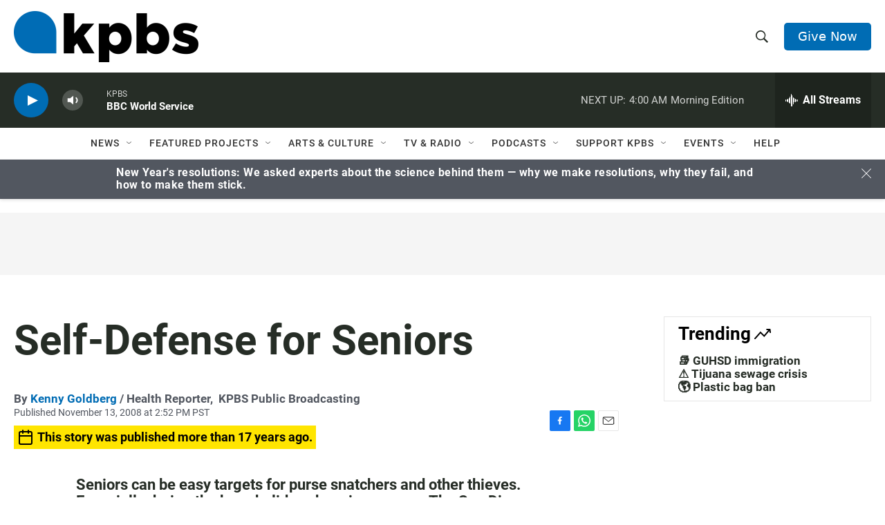

--- FILE ---
content_type: text/html;charset=UTF-8
request_url: https://www.kpbs.org/news/2008/11/13/self-defense-for-seniors
body_size: 48323
content:
<!DOCTYPE html>
<html class="ArticlePage aside" lang="en">
    <head>
    <meta charset="UTF-8">

    

    <style data-cssvarsponyfill="true">
        :root {
    --siteBgColorInverse: #121212;

    --primaryTextColorInverse: #ffffff;
    --secondaryTextColorInverse: #cccccc;
    --tertiaryTextColorInverse: #cccccc;

    --headerBgColorInverse: #000000;
    --headerBorderColorInverse: #858585;
    --headerTextColorInverse: #ffffff;
    

    
    
    
    

    --secondaryColor1_Inverse: #a2a2a2;
    --secondaryColor4_Inverse: #282828;

    --headerNavBarBgColorInverse: #121212;
    
    
    

    --headerMenuBgColorInverse: #ffffff;
    --headerMenuTextColorInverse: #6b2b85;
    --headerMenuTextColorHoverInverse: #6b2b85;

    --liveBlogTextColorInverse: #ffffff;

    --applyButtonColorInverse: #4485D5;
    --applyButtonTextColorInverse: #4485D5;

    

        --siteBgColor: #ffffff;

        --primaryTextColor: #262d26;
        --secondaryTextColor: #666666;

        --secondaryColor1: #525760;
        --secondaryColor4: #f5f5f5;
        --secondaryColor5: #ffffff;

        --siteBgColor: #ffffff;
        --siteInverseBgColor: #000000;

        --linkColor: #006cb4;
        --linkHoverColor: #005690;

        --headerBgColor: #ffffff;
        --headerBgColorInverse: #000000;
        --headerBorderColor: #e6e6e6;
        --headerBorderColorInverse: #858585;
        --tertiaryTextColor: #1c1c1c;

        --headerTextColor: #262d26;
        

        --buttonBgColor: #006cb4;
        --buttonTextColor: #ffffff;
        
        

        --headerNavBarBgColor: #ffffff;
        --headerNavBarTextColor: #333333;
        

        --headerMenuBgColor: #ffffff;
        --headerMenuTextColor: #333333;
        --headerMenuTextColorHover: #68ac4d;

        --liveBlogTextColor: #282829;

        

        --applyButtonColor: #194173;
        --applyButtonTextColor: #2c4273;

    

    --primaryColor1: #262d26;
    --primaryColor2: #006cb4;

    --secondaryColor2: #cccccc;
    --secondaryColor3: #e6e6e6;

    --secondaryColor5: #ffffff;

    --linkColor: #006cb4;
    --linkHoverColor: #005690;

    --donateBGColor: #006cb4;
    --headerIconColor: #ffffff;

    --hatButtonBgColor: #ffffff;
    --hatButtonBgHoverColor: #411c58;
    --hatButtonBorderColor: #411c58;
    --hatButtonBorderHoverColor: #ffffff;
    --hatButtoniconColor: #d62021;
    --hatButtonTextColor: #411c58;
    --hatButtonTextHoverColor: #ffffff;


    --footerTextColor: #ffffff;
    --footerTextBgColor: #ffffff;
    --footerPartnersBgColor: #000000;

    --listBorderColor: #030202;
    --gridBorderColor: #e6e6e6;

    --tagButtonBorderColor: #1a7fc3;
    --tagButtonTextColor: #1a7fc3;
    --loadMoreButtonBgColor: transparent;
    --loadMoreButtonBgHoverColor: #252629;
    --loadMoreButtonBorderColor: #252629;
    --loadMoreButtonBorderHoverColor: #252629;
    --loadMoreButtonTextColor: #252629;
    --loadMoreButtonTextHoverColor: #ffffff;
    --breakingButtonColor: #ff6f00;
    --breakingButtonTextColor: #ffffff;
    --streamPillBgColor: #e68426;
    --streamPillTextColor: #ffffff;

    --bannerBgColorPromo: #006CB4;
    --bannerTextColorPromo: #FFFFFF;
    --bannerBgColorSpecial: #525760;
    --bannerTextColorSpecial: #FFFFFF;
    --bannerBgColorNotice: #F1B434;
    --bannerTextColorNotice: ##262D26;
    --bannerBgColorAlert: #ffd100;
    --bannerTextColorAlert: #000000;
    --bannerBgColorBreaking: #CC0000;
    --bannerTextColorBreaking: #FFFFFF;

    --alertColor: #f4c35d;
    --alertTextColor: #262d26;

    --sectionTextColor: #ffffff;

    --eventsBorderColor: #aab7b8;

    --successMessage: #3d9e3e;
    --errorMessage: #cc0000;

    --primaryHeadlineFont: sans-serif;
    --secondaryHeadlineFont: sans-serif;
    --bodyFont: sans-serif;
}

.fonts-loaded {
    --primaryHeadlineFont: "Roboto Condensed";
    --secondaryHeadlineFont: "Roboto";
    --bodyFont: "Roboto";
    --liveBlogBodyFont: "Roboto";
}

    </style>

    
    
    <meta name="twitter:card" content="summary_large_image"/>
    
    
    <meta name="twitter:creator" content="@kghealth"/>
    
    
    
    <meta name="twitter:description" content="Seniors can be easy targets for purse snatchers and other thieves. Especially during the busy holiday shopping season. The San Diego County Department of Aging and Independent Services wants seniors t"/>
    
    
    
    
    
    
    <meta name="twitter:title" content="Self-Defense for Seniors"/>
    

    <meta property="og:title" content="Self-Defense for Seniors">

    <meta property="og:url" content="https://www.kpbs.org/news/2008/11/13/self-defense-for-seniors">

    <meta property="og:description" content="Seniors can be easy targets for purse snatchers and other thieves. Especially during the busy holiday shopping season. The San Diego County Department of Aging and Independent Services wants seniors t">

    <meta property="og:site_name" content="KPBS Public Media">



    <meta property="og:type" content="article">

    <meta property="article:author" content="https://www.kpbs.org/staff/kenny-goldberg">

    <meta property="article:published_time" content="2008-11-13T22:52:49">

    <meta property="article:modified_time" content="2024-12-13T22:20:47.69">

    <meta property="article:tag" content="Seniors">

    <meta name="lytics:topics" content="Seniors"/>

    <meta name="robots" content="max-image-preview:large">


    <meta name="google-site-verification" content="Q7CEMIq01hf3n0f471nhj3dy4-Bud9AoQuYIdmAZgbI">



    <link data-cssvarsponyfill="true" class="Webpack-css" rel="stylesheet" href="https://cdn.kpbs.org/resource/00000179-89f0-db5d-a5ff-99fbab730000/styleguide/All.min.4eaf6da2d19dcda199f3719f7f347087.gz.css">

    <link rel="stylesheet" href="https://www.kpbs.org/static/css/lytics.css?v2024102202">
<link rel="stylesheet" href="https://www.kpbs.org/static/css/mobileapp-pma.css?v20240605">
<link rel="preconnect" href="https://dev.visualwebsiteoptimizer.com">
<link rel="stylesheet" href="https://www.kpbs.org/static/css/donation-form.css">


    <style>.HomePage-main > .PromoD {
  margin-bottom: 45px;
}

.GoogleDfpAd[data-slot-name='1010421/KPBS_mobile_1'] {
  min-height: 50px;
}

.GoogleDfpAd[data-slot-name='1010421/KPBS_leaderboard_1'] {
  min-height: 50px;
}

@media only screen and (min-width: 768px) {
  .GoogleDfpAd[data-slot-name='1010421/KPBS_leaderboard_1'] {
    min-height: 90px;
  }
}

.GoogleDfpAd[data-slot-name='1010421/KPBS_medium_1'],
.GoogleDfpAd[data-slot-name='1010421/KPBS_medium_2'] {
  min-height: 250px;
}

.GoogleDfpAd[data-slot-name='1010421/KPBS_ad_injection'] {
  min-height: 50px;
}

@media only screen and (min-width: 768px) {
  .GoogleDfpAd[data-slot-name='1010421/KPBS_ad_injection'] {
    min-height: 90px;
  }
}

.Page-footer-disclaimer .GoogleDfpAd {
  text-align: left;
}

/* pledge */
#pledge-container {
  padding-bottom: 0;
}

#pledge-container > * {
  margin-bottom: 0;
}

#pledge-container div[class$='-column'] > * {
  margin-bottom: 40px;
}
/* end pledge */

/* begin instagram embed center fix */
iframe.instagram-media {
  margin-left: auto !important;
  margin-right: auto !important;
}
/* end instagram embed center mix */

/* begin arts search sidebar fix */
@media only screen and (min-width: 1024px) {
  .EventSearchResultsModule-filters-overlay {
    background: #efefef;
    padding: 20px;
    margin: 20px 0;
  }
}

.EventSearchResultsModule-form-button {
  background: #f1b436;
  border: 2px solid #f1b436;
}

.EventSearchResultsModule-wrapper > .EventSearchResultsModule-aside {
  display: flex;
  flex-direction: column;
}

.EventSearchResultsModule-form + .EventSearchResultsModule-aside {
  order: -1;
  margin-bottom: 20px;
}

.EventSearchResultsModule-form-button:focus,
.EventSearchResultsModule-form-button:hover {
  background: #efab1e;
  color: #fff;
}
/* end arts search sidebar fix */

/* ad delivery fix */
.Enhancement:has(.AdModule):not(:has(iframe)) {
  display: none;
}
/* end ad delivery fix */

/* TikTok oEmbed fix */
.OEmbed[data-embed-url^='https://www.tiktok.com'] {
  padding-top: unset;
}

blockquote.tiktok-embed iframe {
  position: static !important;
}
/* end TikTok oEmbed fix */

/* SeriesBanner fix */
.SeriesBanner {
  display: none;
}
/* end SeriesBanner fix */

/* Stream drawer fix */
.BrightspotPersistentPlayer-drawer {
  overflow: auto;
}
.BrightspotPersistentPlayer-streamsList {
  flex-shrink: 0;
}
/* end stream drawer fix */

/* Byline on Spanish content fix */
[lang=es] .ArticlePage-authorBy,
[lang=es] .ArticlePage-contributors,
[lang=es] .LongFormPage-authorBy,
[lang=es] .LongFormPage-contributors {
  display: initial;
}
/* end byline on spanish content fix */


/* iOS media play button fix */
.PromoB-TV-media a, .PromoB-media a {
  display: block;
}
/* end iOS media play button fix */

/* Byline link fix */
.PromoB-media .PromoB-credit a {
  display: inline;
}
/* end byline link fix */</style>


    <meta name="viewport" content="width=device-width, initial-scale=1, viewport-fit=cover"><title>Self-Defense for Seniors | KPBS Public Media</title><meta name="description" content="
    Seniors can be easy targets for purse snatchers and other thieves. Especially during the busy holiday shopping season. The San Diego County Department of Aging and Independent Services wants seniors to learn how to defend themselves. Yesterday at the Vista library, seniors got some practical tips from a 69-year-old black belt in karate. KPBS Reporter Kenny Goldberg has the story.
   "><link rel="canonical" href="https://www.kpbs.org/news/2008/11/13/self-defense-for-seniors"><meta name="brightspot.contentId" content="0000017a-63cd-d7a8-adfb-ebff1bf90033"><link rel="apple-touch-icon"sizes="180x180"href="/apple-touch-icon.png"><link rel="icon"type="image/png"href="/favicon-32x32.png"><link rel="icon"type="image/png"href="/favicon-16x16.png">
    
    <meta name="brightspot-dataLayer" content="{
  &quot;audioDuration&quot; : 0,
  &quot;author&quot; : &quot;Kenny Goldberg, KPBS Public Broadcasting&quot;,
  &quot;bspStoryId&quot; : &quot;0000017a-63cd-d7a8-adfb-ebff1bf90033&quot;,
  &quot;category&quot; : &quot;&quot;,
  &quot;inlineAudio&quot; : 1,
  &quot;keywords&quot; : &quot;Seniors&quot;,
  &quot;nprCmsSite&quot; : true,
  &quot;nprStoryId&quot; : &quot;&quot;,
  &quot;pageType&quot; : &quot;news-story&quot;,
  &quot;partnerBranding&quot; : &quot;&quot;,
  &quot;program&quot; : &quot;&quot;,
  &quot;publishedDate&quot; : &quot;2008-11-13T17:52:49Z&quot;,
  &quot;siteName&quot; : &quot;KPBS Public Media&quot;,
  &quot;source&quot; : &quot;KPBS&quot;,
  &quot;station&quot; : &quot;KPBS&quot;,
  &quot;stationOrgId&quot; : &quot;139&quot;,
  &quot;storyOrgId&quot; : &quot;0&quot;,
  &quot;storyTheme&quot; : &quot;news-story&quot;,
  &quot;storyTitle&quot; : &quot;Self-Defense for Seniors&quot;,
  &quot;timezone&quot; : &quot;America/Los_Angeles&quot;,
  &quot;wordCount&quot; : 0,
  &quot;series&quot; : &quot;&quot;,
  &quot;locale&quot; : &quot;en-us&quot;,
  &quot;userEmail&quot; : &quot;&quot;
}">
    <script id="brightspot-dataLayer">
        (function () {
            var dataValue = document.head.querySelector('meta[name="brightspot-dataLayer"]').content;
            if (dataValue) {
                window.brightspotDataLayer = JSON.parse(dataValue);
            }
        })();
    </script>

    

    
    <script src="https://cdn.kpbs.org/resource/00000179-89f0-db5d-a5ff-99fbab730000/styleguide/All.min.82b8ea096c8a8eea5b5d65ee786f4aaa.gz.js" async></script>

    <script async="async" src="https://www.googletagservices.com/tag/js/gpt.js"></script>

<script type="text/javascript">
    // Google tag setup
    var googletag = googletag || {};
    googletag.cmd = googletag.cmd || [];

    googletag.cmd.push(function () {
        // @see https://developers.google.com/publisher-tag/reference#googletag.PubAdsService_enableLazyLoad
        googletag.pubads().enableLazyLoad({
            fetchMarginPercent: 100, // fetch and render ads within this % of viewport
            renderMarginPercent: 100,
            mobileScaling: 1  // Same on mobile.
        });

        googletag.pubads().enableSingleRequest()
        googletag.pubads().enableAsyncRendering()
        googletag.pubads().collapseEmptyDivs()
        googletag.pubads().disableInitialLoad()
        googletag.enableServices()
    })
</script><meta name="gtm-dataLayer" content="{
  &quot;gtmAudioDuration&quot; : 0,
  &quot;gtmAuthor&quot; : &quot;Kenny Goldberg, KPBS Public Broadcasting&quot;,
  &quot;gtmBspStoryId&quot; : &quot;0000017a-63cd-d7a8-adfb-ebff1bf90033&quot;,
  &quot;gtmCategory&quot; : &quot;&quot;,
  &quot;gtmInlineAudio&quot; : 1,
  &quot;gtmKeywords&quot; : &quot;Seniors&quot;,
  &quot;gtmNprCmsSite&quot; : true,
  &quot;gtmNprStoryId&quot; : &quot;&quot;,
  &quot;gtmPageType&quot; : &quot;news-story&quot;,
  &quot;gtmPartnerBranding&quot; : &quot;&quot;,
  &quot;gtmProgram&quot; : &quot;&quot;,
  &quot;gtmPublishedDate&quot; : &quot;2008-11-13T17:52:49Z&quot;,
  &quot;gtmSiteName&quot; : &quot;KPBS Public Media&quot;,
  &quot;gtmSource&quot; : &quot;KPBS&quot;,
  &quot;gtmStation&quot; : &quot;KPBS&quot;,
  &quot;gtmStationOrgId&quot; : &quot;139&quot;,
  &quot;gtmStoryOrgId&quot; : &quot;0&quot;,
  &quot;gtmStoryTheme&quot; : &quot;news-story&quot;,
  &quot;gtmStoryTitle&quot; : &quot;Self-Defense for Seniors&quot;,
  &quot;gtmTimezone&quot; : &quot;America/Los_Angeles&quot;,
  &quot;gtmWordCount&quot; : 0,
  &quot;gtmSeries&quot; : &quot;&quot;,
  &quot;gtmLocale&quot; : &quot;en-us&quot;,
  &quot;gtmUserEmail&quot; : null
}"><script>

    (function () {
        var dataValue = document.head.querySelector('meta[name="gtm-dataLayer"]').content;
        if (dataValue) {
            window.dataLayer = window.dataLayer || [];
            dataValue = JSON.parse(dataValue);
            dataValue['event'] = 'gtmFirstView';
            window.dataLayer.push(dataValue);
        }
    })();

    (function(w,d,s,l,i){w[l]=w[l]||[];w[l].push({'gtm.start':
            new Date().getTime(),event:'gtm.js'});var f=d.getElementsByTagName(s)[0],
        j=d.createElement(s),dl=l!='dataLayer'?'&l='+l:'';j.async=true;j.src=
        'https://www.googletagmanager.com/gtm.js?id='+i+dl;f.parentNode.insertBefore(j,f);
})(window,document,'script','dataLayer','GTM-WQNVLVW');</script><script type="application/ld+json">{"@context":"http://schema.org","@type":"ListenAction","description":"Seniors can be easy targets for purse snatchers and other thieves. Especially during the busy holiday shopping season. The San Diego County Department of Aging and Independent Services wants seniors t","name":"Self-Defense for Seniors"}</script><script type="application/ld+json">{"@context":"http://schema.org","@type":"NewsArticle","author":[{"@context":"http://schema.org","@type":"Person","name":"Kenny Goldberg","url":"https://www.kpbs.org/staff/kenny-goldberg"}],"dateModified":"2024-12-13T17:20:47Z","datePublished":"2008-11-13T17:52:49Z","headline":"Self-Defense for Seniors","mainEntityOfPage":{"@type":"NewsArticle","@id":"https://www.kpbs.org/news/2008/11/13/self-defense-for-seniors"},"publisher":{"@type":"Organization","name":"KPBS","logo":{"@context":"http://schema.org","@type":"ImageObject","height":"260","url":"https://cdn.kpbs.org/63/77/f1dd4b4c432990a1b22eb0317a81/kpbs-header-logo.png","width":"935"}}}</script><script>(function() {
  var _sf_async_config = window._sf_async_config = (window._sf_async_config || {});
  _sf_async_config.uid = 33583;
  _sf_async_config.domain = 'kpbs.org';
  _sf_async_config.flickerControl = false;
  _sf_async_config.useCanonical = true;
  _sf_async_config.useCanonicalDomain = true;
})();</script>
<script src="https://static.chartbeat.com/js/chartbeat_mab.js" async></script>
<script src="https://www.kpbs.org/static/js/kpbs-misc.js?v20241010-01"></script>
<script>document.currentScript.id = 'vwoCode';
window._vwo_code=window._vwo_code || (function() {
var account_id=729280,
version = 1.5,
settings_tolerance=2000,
library_tolerance=2500,
use_existing_jquery=false,
is_spa=1,
hide_element='body',
hide_element_style = 'opacity:0 !important;filter:alpha(opacity=0) !important;background:none !important',
/* DO NOT EDIT BELOW THIS LINE */
f=false,d=document,vwoCodeEl=d.querySelector('#vwoCode'),code={use_existing_jquery:function(){return use_existing_jquery},library_tolerance:function(){return library_tolerance},hide_element_style:function(){return'{'+hide_element_style+'}'},finish:function(){if(!f){f=true;var e=d.getElementById('_vis_opt_path_hides');if(e)e.parentNode.removeChild(e)}},finished:function(){return f},load:function(e){var t=d.createElement('script');t.fetchPriority='high';t.src=e;t.type='text/javascript';t.onerror=function(){_vwo_code.finish()};d.getElementsByTagName('head')[0].appendChild(t)},getVersion:function(){return version},getMatchedCookies:function(e){var t=[];if(document.cookie){t=document.cookie.match(e)||[]}return t},getCombinationCookie:function(){var e=code.getMatchedCookies(/(?:^|;)\s?(_vis_opt_exp_\d+_combi=[^;$]*)/gi);e=e.map(function(e){try{var t=decodeURIComponent(e);if(!/_vis_opt_exp_\d+_combi=(?:\d+,?)+\s*$/.test(t)){return''}return t}catch(e){return''}});var i=[];e.forEach(function(e){var t=e.match(/([\d,]+)/g);t&&i.push(t.join('-'))});return i.join('|')},init:function(){if(d.URL.indexOf('__vwo_disable__')>-1)return;window.settings_timer=setTimeout(function(){_vwo_code.finish()},settings_tolerance);var e=d.createElement('style'),t=hide_element?hide_element+'{'+hide_element_style+'}':'',i=d.getElementsByTagName('head')[0];e.setAttribute('id','_vis_opt_path_hides');vwoCodeEl&&e.setAttribute('nonce',vwoCodeEl.nonce);e.setAttribute('type','text/css');if(e.styleSheet)e.styleSheet.cssText=t;else e.appendChild(d.createTextNode(t));i.appendChild(e);var n=this.getCombinationCookie();this.load('https://dev.visualwebsiteoptimizer.com/j.php?a='+account_id+'&u='+encodeURIComponent(d.URL)+'&f='+ +is_spa+'&vn='+version+(n?'&c='+n:''));return settings_timer}};window._vwo_settings_timer = code.init();return code;}());</script>
<script src="https://www.kpbs.org/static/js/pma.js" async></script>
<script src="https://www.kpbs.org/static/js/kpbs-donation-form.js?v2024051401"></script>

</head>

    <body class="Page-body" >
    <noscript>
    <iframe src="https://www.googletagmanager.com/ns.html?id=GTM-WQNVLVW" height="0" width="0" style="display:none;visibility:hidden"></iframe>
</noscript>
        

    <!-- Putting icons here, so we don't have to include in a bunch of -body hbs's -->
<svg xmlns="http://www.w3.org/2000/svg" style="display:none" id="iconsMap1" class="iconsMap">
    <symbol id="play-icon" viewBox="0 0 115 115">
        <polygon points="0,0 115,57.5 0,115" fill="currentColor" />
    </symbol>
    <symbol id="video-play-icon" viewBox="0 0 100 100">
        <path d="M50.002 3.162c-25.826 0-46.835 21.009-46.835 46.841 0 25.826 21.009 46.835 46.835 46.835 25.826 0 46.83-21.009 46.83-46.835C96.832 24.171 75.828 3.162 50.002 3.162zM50.002 86.871c-20.36 0-36.875-16.508-36.875-36.868 0-20.369 16.515-36.874 36.875-36.874 20.361 0 36.873 16.505 36.873 36.874C86.875 70.363 70.363 86.871 50.002 86.871z"/>
        <path d="M40.563 34.64c-.829-.833-2.949-.833-2.949 0v33.845c0 .834 2.125.834 2.957 0l27.781-15.417c.832-.829.846-2.178.016-3.01L40.563 34.64z"/>
    </symbol>
    <symbol id="grid" viewBox="0 0 32 32">
        <g>
            <path d="M6.4,5.7 C6.4,6.166669 6.166669,6.4 5.7,6.4 L0.7,6.4 C0.233331,6.4 0,6.166669 0,5.7 L0,0.7 C0,0.233331 0.233331,0 0.7,0 L5.7,0 C6.166669,0 6.4,0.233331 6.4,0.7 L6.4,5.7 Z M19.2,5.7 C19.2,6.166669 18.966669,6.4 18.5,6.4 L13.5,6.4 C13.033331,6.4 12.8,6.166669 12.8,5.7 L12.8,0.7 C12.8,0.233331 13.033331,0 13.5,0 L18.5,0 C18.966669,0 19.2,0.233331 19.2,0.7 L19.2,5.7 Z M32,5.7 C32,6.166669 31.766669,6.4 31.3,6.4 L26.3,6.4 C25.833331,6.4 25.6,6.166669 25.6,5.7 L25.6,0.7 C25.6,0.233331 25.833331,0 26.3,0 L31.3,0 C31.766669,0 32,0.233331 32,0.7 L32,5.7 Z M6.4,18.5 C6.4,18.966669 6.166669,19.2 5.7,19.2 L0.7,19.2 C0.233331,19.2 0,18.966669 0,18.5 L0,13.5 C0,13.033331 0.233331,12.8 0.7,12.8 L5.7,12.8 C6.166669,12.8 6.4,13.033331 6.4,13.5 L6.4,18.5 Z M19.2,18.5 C19.2,18.966669 18.966669,19.2 18.5,19.2 L13.5,19.2 C13.033331,19.2 12.8,18.966669 12.8,18.5 L12.8,13.5 C12.8,13.033331 13.033331,12.8 13.5,12.8 L18.5,12.8 C18.966669,12.8 19.2,13.033331 19.2,13.5 L19.2,18.5 Z M32,18.5 C32,18.966669 31.766669,19.2 31.3,19.2 L26.3,19.2 C25.833331,19.2 25.6,18.966669 25.6,18.5 L25.6,13.5 C25.6,13.033331 25.833331,12.8 26.3,12.8 L31.3,12.8 C31.766669,12.8 32,13.033331 32,13.5 L32,18.5 Z M6.4,31.3 C6.4,31.766669 6.166669,32 5.7,32 L0.7,32 C0.233331,32 0,31.766669 0,31.3 L0,26.3 C0,25.833331 0.233331,25.6 0.7,25.6 L5.7,25.6 C6.166669,25.6 6.4,25.833331 6.4,26.3 L6.4,31.3 Z M19.2,31.3 C19.2,31.766669 18.966669,32 18.5,32 L13.5,32 C13.033331,32 12.8,31.766669 12.8,31.3 L12.8,26.3 C12.8,25.833331 13.033331,25.6 13.5,25.6 L18.5,25.6 C18.966669,25.6 19.2,25.833331 19.2,26.3 L19.2,31.3 Z M32,31.3 C32,31.766669 31.766669,32 31.3,32 L26.3,32 C25.833331,32 25.6,31.766669 25.6,31.3 L25.6,26.3 C25.6,25.833331 25.833331,25.6 26.3,25.6 L31.3,25.6 C31.766669,25.6 32,25.833331 32,26.3 L32,31.3 Z" id=""></path>
        </g>
    </symbol>
    <symbol id="radio-stream" width="18" height="19" viewBox="0 0 18 19">
        <g fill="currentColor" fill-rule="nonzero">
            <path d="M.5 8c-.276 0-.5.253-.5.565v1.87c0 .312.224.565.5.565s.5-.253.5-.565v-1.87C1 8.253.776 8 .5 8zM2.5 8c-.276 0-.5.253-.5.565v1.87c0 .312.224.565.5.565s.5-.253.5-.565v-1.87C3 8.253 2.776 8 2.5 8zM3.5 7c-.276 0-.5.276-.5.617v3.766c0 .34.224.617.5.617s.5-.276.5-.617V7.617C4 7.277 3.776 7 3.5 7zM5.5 6c-.276 0-.5.275-.5.613v5.774c0 .338.224.613.5.613s.5-.275.5-.613V6.613C6 6.275 5.776 6 5.5 6zM6.5 4c-.276 0-.5.26-.5.58v8.84c0 .32.224.58.5.58s.5-.26.5-.58V4.58C7 4.26 6.776 4 6.5 4zM8.5 0c-.276 0-.5.273-.5.61v17.78c0 .337.224.61.5.61s.5-.273.5-.61V.61C9 .273 8.776 0 8.5 0zM9.5 2c-.276 0-.5.274-.5.612v14.776c0 .338.224.612.5.612s.5-.274.5-.612V2.612C10 2.274 9.776 2 9.5 2zM11.5 5c-.276 0-.5.276-.5.616v8.768c0 .34.224.616.5.616s.5-.276.5-.616V5.616c0-.34-.224-.616-.5-.616zM12.5 6c-.276 0-.5.262-.5.584v4.832c0 .322.224.584.5.584s.5-.262.5-.584V6.584c0-.322-.224-.584-.5-.584zM14.5 7c-.276 0-.5.29-.5.647v3.706c0 .357.224.647.5.647s.5-.29.5-.647V7.647C15 7.29 14.776 7 14.5 7zM15.5 8c-.276 0-.5.253-.5.565v1.87c0 .312.224.565.5.565s.5-.253.5-.565v-1.87c0-.312-.224-.565-.5-.565zM17.5 8c-.276 0-.5.253-.5.565v1.87c0 .312.224.565.5.565s.5-.253.5-.565v-1.87c0-.312-.224-.565-.5-.565z"/>
        </g>
    </symbol>
    <symbol id="icon-magnify" viewBox="0 0 31 31">
        <g>
            <path fill-rule="evenodd" d="M22.604 18.89l-.323.566 8.719 8.8L28.255 31l-8.719-8.8-.565.404c-2.152 1.346-4.386 2.018-6.7 2.018-3.39 0-6.284-1.21-8.679-3.632C1.197 18.568 0 15.66 0 12.27c0-3.39 1.197-6.283 3.592-8.678C5.987 1.197 8.88 0 12.271 0c3.39 0 6.283 1.197 8.678 3.592 2.395 2.395 3.593 5.288 3.593 8.679 0 2.368-.646 4.574-1.938 6.62zM19.162 5.77C17.322 3.925 15.089 3 12.46 3c-2.628 0-4.862.924-6.702 2.77C3.92 7.619 3 9.862 3 12.5c0 2.639.92 4.882 2.76 6.73C7.598 21.075 9.832 22 12.46 22c2.629 0 4.862-.924 6.702-2.77C21.054 17.33 22 15.085 22 12.5c0-2.586-.946-4.83-2.838-6.73z"/>
        </g>
    </symbol>
    <symbol id="burger-menu" viewBox="0 0 14 10">
        <g>
            <path fill-rule="evenodd" d="M0 5.5v-1h14v1H0zM0 1V0h14v1H0zm0 9V9h14v1H0z"></path>
        </g>
    </symbol>
    <symbol id="close-x" viewBox="0 0 14 14">
        <g>
            <path fill-rule="nonzero" d="M6.336 7L0 .664.664 0 7 6.336 13.336 0 14 .664 7.664 7 14 13.336l-.664.664L7 7.664.664 14 0 13.336 6.336 7z"></path>
        </g>
    </symbol>
    <symbol id="share-more-arrow" viewBox="0 0 512 512" style="enable-background:new 0 0 512 512;">
        <g>
            <g>
                <path d="M512,241.7L273.643,3.343v156.152c-71.41,3.744-138.015,33.337-188.958,84.28C30.075,298.384,0,370.991,0,448.222v60.436
                    l29.069-52.985c45.354-82.671,132.173-134.027,226.573-134.027c5.986,0,12.004,0.212,18.001,0.632v157.779L512,241.7z
                    M255.642,290.666c-84.543,0-163.661,36.792-217.939,98.885c26.634-114.177,129.256-199.483,251.429-199.483h15.489V78.131
                    l163.568,163.568L304.621,405.267V294.531l-13.585-1.683C279.347,291.401,267.439,290.666,255.642,290.666z"></path>
            </g>
        </g>
    </symbol>
    <symbol id="icon-external-link" viewBox="0 0 24 24">
        <path d="M19 19H5V5h7V3H5a2 2 0 0 0-2 2v14a2 2 0 0 0 2 2h14c1.1 0 2-.9 2-2v-7h-2v7zM14 3v2h3.59l-9.83 9.83 1.41 1.41L19 6.41V10h2V3h-7z"></path>
    </symbol>
    <symbol id="chevron" viewBox="0 0 100 100">
        <g>
            <path d="M22.4566257,37.2056786 L-21.4456527,71.9511488 C-22.9248661,72.9681457 -24.9073712,72.5311671 -25.8758148,70.9765924 L-26.9788683,69.2027424 C-27.9450684,67.6481676 -27.5292733,65.5646602 -26.0500598,64.5484493 L20.154796,28.2208967 C21.5532435,27.2597011 23.3600078,27.2597011 24.759951,28.2208967 L71.0500598,64.4659264 C72.5292733,65.4829232 72.9450684,67.5672166 71.9788683,69.1217913 L70.8750669,70.8956413 C69.9073712,72.4502161 67.9241183,72.8848368 66.4449048,71.8694118 L22.4566257,37.2056786 Z" id="Transparent-Chevron" transform="translate(22.500000, 50.000000) rotate(90.000000) translate(-22.500000, -50.000000) "></path>
        </g>
    </symbol>
</svg>

<svg xmlns="http://www.w3.org/2000/svg" style="display:none" id="iconsMap2" class="iconsMap">
    <symbol id="mono-icon-facebook" viewBox="0 0 10 19">
        <path fill-rule="evenodd" d="M2.707 18.25V10.2H0V7h2.707V4.469c0-1.336.375-2.373 1.125-3.112C4.582.62 5.578.25 6.82.25c1.008 0 1.828.047 2.461.14v2.848H7.594c-.633 0-1.067.14-1.301.422-.188.235-.281.61-.281 1.125V7H9l-.422 3.2H6.012v8.05H2.707z"></path>
    </symbol>
    <symbol id="mono-icon-instagram" viewBox="0 0 17 17">
        <g>
            <path fill-rule="evenodd" d="M8.281 4.207c.727 0 1.4.182 2.022.545a4.055 4.055 0 0 1 1.476 1.477c.364.62.545 1.294.545 2.021 0 .727-.181 1.4-.545 2.021a4.055 4.055 0 0 1-1.476 1.477 3.934 3.934 0 0 1-2.022.545c-.726 0-1.4-.182-2.021-.545a4.055 4.055 0 0 1-1.477-1.477 3.934 3.934 0 0 1-.545-2.021c0-.727.182-1.4.545-2.021A4.055 4.055 0 0 1 6.26 4.752a3.934 3.934 0 0 1 2.021-.545zm0 6.68a2.54 2.54 0 0 0 1.864-.774 2.54 2.54 0 0 0 .773-1.863 2.54 2.54 0 0 0-.773-1.863 2.54 2.54 0 0 0-1.864-.774 2.54 2.54 0 0 0-1.863.774 2.54 2.54 0 0 0-.773 1.863c0 .727.257 1.348.773 1.863a2.54 2.54 0 0 0 1.863.774zM13.45 4.03c-.023.258-.123.48-.299.668a.856.856 0 0 1-.65.281.913.913 0 0 1-.668-.28.913.913 0 0 1-.281-.669c0-.258.094-.48.281-.668a.913.913 0 0 1 .668-.28c.258 0 .48.093.668.28.187.188.281.41.281.668zm2.672.95c.023.656.035 1.746.035 3.269 0 1.523-.017 2.62-.053 3.287-.035.668-.134 1.248-.298 1.74a4.098 4.098 0 0 1-.967 1.53 4.098 4.098 0 0 1-1.53.966c-.492.164-1.072.264-1.74.3-.668.034-1.763.052-3.287.052-1.523 0-2.619-.018-3.287-.053-.668-.035-1.248-.146-1.74-.334a3.747 3.747 0 0 1-1.53-.931 4.098 4.098 0 0 1-.966-1.53c-.164-.492-.264-1.072-.299-1.74C.424 10.87.406 9.773.406 8.25S.424 5.63.46 4.963c.035-.668.135-1.248.299-1.74.21-.586.533-1.096.967-1.53A4.098 4.098 0 0 1 3.254.727c.492-.164 1.072-.264 1.74-.3C5.662.394 6.758.376 8.281.376c1.524 0 2.62.018 3.287.053.668.035 1.248.135 1.74.299a4.098 4.098 0 0 1 2.496 2.496c.165.492.27 1.078.317 1.757zm-1.687 7.91c.14-.399.234-1.032.28-1.899.024-.515.036-1.242.036-2.18V7.689c0-.961-.012-1.688-.035-2.18-.047-.89-.14-1.524-.281-1.899a2.537 2.537 0 0 0-1.512-1.511c-.375-.14-1.008-.235-1.899-.282a51.292 51.292 0 0 0-2.18-.035H7.72c-.938 0-1.664.012-2.18.035-.867.047-1.5.141-1.898.282a2.537 2.537 0 0 0-1.512 1.511c-.14.375-.234 1.008-.281 1.899a51.292 51.292 0 0 0-.036 2.18v1.125c0 .937.012 1.664.036 2.18.047.866.14 1.5.28 1.898.306.726.81 1.23 1.513 1.511.398.141 1.03.235 1.898.282.516.023 1.242.035 2.18.035h1.125c.96 0 1.687-.012 2.18-.035.89-.047 1.523-.141 1.898-.282.726-.304 1.23-.808 1.512-1.511z"></path>
        </g>
    </symbol>
    <symbol id="mono-icon-email" viewBox="0 0 512 512">
        <g>
            <path d="M67,148.7c11,5.8,163.8,89.1,169.5,92.1c5.7,3,11.5,4.4,20.5,4.4c9,0,14.8-1.4,20.5-4.4c5.7-3,158.5-86.3,169.5-92.1
                c4.1-2.1,11-5.9,12.5-10.2c2.6-7.6-0.2-10.5-11.3-10.5H257H65.8c-11.1,0-13.9,3-11.3,10.5C56,142.9,62.9,146.6,67,148.7z"></path>
            <path d="M455.7,153.2c-8.2,4.2-81.8,56.6-130.5,88.1l82.2,92.5c2,2,2.9,4.4,1.8,5.6c-1.2,1.1-3.8,0.5-5.9-1.4l-98.6-83.2
                c-14.9,9.6-25.4,16.2-27.2,17.2c-7.7,3.9-13.1,4.4-20.5,4.4c-7.4,0-12.8-0.5-20.5-4.4c-1.9-1-12.3-7.6-27.2-17.2l-98.6,83.2
                c-2,2-4.7,2.6-5.9,1.4c-1.2-1.1-0.3-3.6,1.7-5.6l82.1-92.5c-48.7-31.5-123.1-83.9-131.3-88.1c-8.8-4.5-9.3,0.8-9.3,4.9
                c0,4.1,0,205,0,205c0,9.3,13.7,20.9,23.5,20.9H257h185.5c9.8,0,21.5-11.7,21.5-20.9c0,0,0-201,0-205
                C464,153.9,464.6,148.7,455.7,153.2z"></path>
        </g>
    </symbol>
    <symbol id="default-image" width="24" height="24" viewBox="0 0 24 24" fill="none" stroke="currentColor" stroke-width="2" stroke-linecap="round" stroke-linejoin="round" class="feather feather-image">
        <rect x="3" y="3" width="18" height="18" rx="2" ry="2"></rect>
        <circle cx="8.5" cy="8.5" r="1.5"></circle>
        <polyline points="21 15 16 10 5 21"></polyline>
    </symbol>
    <symbol id="icon-email" width="18px" viewBox="0 0 20 14">
        <g id="Symbols" stroke="none" stroke-width="1" fill="none" fill-rule="evenodd" stroke-linecap="round" stroke-linejoin="round">
            <g id="social-button-bar" transform="translate(-125.000000, -8.000000)" stroke="#000000">
                <g id="Group-2" transform="translate(120.000000, 0.000000)">
                    <g id="envelope" transform="translate(6.000000, 9.000000)">
                        <path d="M17.5909091,10.6363636 C17.5909091,11.3138182 17.0410909,11.8636364 16.3636364,11.8636364 L1.63636364,11.8636364 C0.958909091,11.8636364 0.409090909,11.3138182 0.409090909,10.6363636 L0.409090909,1.63636364 C0.409090909,0.958090909 0.958909091,0.409090909 1.63636364,0.409090909 L16.3636364,0.409090909 C17.0410909,0.409090909 17.5909091,0.958090909 17.5909091,1.63636364 L17.5909091,10.6363636 L17.5909091,10.6363636 Z" id="Stroke-406"></path>
                        <polyline id="Stroke-407" points="17.1818182 0.818181818 9 7.36363636 0.818181818 0.818181818"></polyline>
                    </g>
                </g>
            </g>
        </g>
    </symbol>
    <symbol id="mono-icon-print" viewBox="0 0 12 12">
        <g fill-rule="evenodd">
            <path fill-rule="nonzero" d="M9 10V7H3v3H1a1 1 0 0 1-1-1V4a1 1 0 0 1 1-1h10a1 1 0 0 1 1 1v3.132A2.868 2.868 0 0 1 9.132 10H9zm.5-4.5a1 1 0 1 0 0-2 1 1 0 0 0 0 2zM3 0h6v2H3z"></path>
            <path d="M4 8h4v4H4z"></path>
        </g>
    </symbol>
    <symbol id="mono-icon-copylink" viewBox="0 0 12 12">
        <g fill-rule="evenodd">
            <path d="M10.199 2.378c.222.205.4.548.465.897.062.332.016.614-.132.774L8.627 6.106c-.187.203-.512.232-.75-.014a.498.498 0 0 0-.706.028.499.499 0 0 0 .026.706 1.509 1.509 0 0 0 2.165-.04l1.903-2.06c.37-.398.506-.98.382-1.636-.105-.557-.392-1.097-.77-1.445L9.968.8C9.591.452 9.03.208 8.467.145 7.803.072 7.233.252 6.864.653L4.958 2.709a1.509 1.509 0 0 0 .126 2.161.5.5 0 1 0 .68-.734c-.264-.218-.26-.545-.071-.747L7.597 1.33c.147-.16.425-.228.76-.19.353.038.71.188.931.394l.91.843.001.001zM1.8 9.623c-.222-.205-.4-.549-.465-.897-.062-.332-.016-.614.132-.774l1.905-2.057c.187-.203.512-.232.75.014a.498.498 0 0 0 .706-.028.499.499 0 0 0-.026-.706 1.508 1.508 0 0 0-2.165.04L.734 7.275c-.37.399-.506.98-.382 1.637.105.557.392 1.097.77 1.445l.91.843c.376.35.937.594 1.5.656.664.073 1.234-.106 1.603-.507L7.04 9.291a1.508 1.508 0 0 0-.126-2.16.5.5 0 0 0-.68.734c.264.218.26.545.071.747l-1.904 2.057c-.147.16-.425.228-.76.191-.353-.038-.71-.188-.931-.394l-.91-.843z"></path>
            <path d="M8.208 3.614a.5.5 0 0 0-.707.028L3.764 7.677a.5.5 0 0 0 .734.68L8.235 4.32a.5.5 0 0 0-.027-.707"></path>
        </g>
    </symbol>
    <symbol id="mono-icon-linkedin" viewBox="0 0 16 17">
        <g fill-rule="evenodd">
            <path d="M3.734 16.125H.464V5.613h3.27zM2.117 4.172c-.515 0-.96-.188-1.336-.563A1.825 1.825 0 0 1 .22 2.273c0-.515.187-.96.562-1.335.375-.375.82-.563 1.336-.563.516 0 .961.188 1.336.563.375.375.563.82.563 1.335 0 .516-.188.961-.563 1.336-.375.375-.82.563-1.336.563zM15.969 16.125h-3.27v-5.133c0-.844-.07-1.453-.21-1.828-.259-.633-.762-.95-1.512-.95s-1.278.282-1.582.845c-.235.421-.352 1.043-.352 1.863v5.203H5.809V5.613h3.128v1.442h.036c.234-.469.609-.856 1.125-1.16.562-.375 1.218-.563 1.968-.563 1.524 0 2.59.48 3.2 1.441.468.774.703 1.97.703 3.586v5.766z"></path>
        </g>
    </symbol>
    <symbol id="mono-icon-pinterest" viewBox="0 0 512 512">
        <g>
            <path d="M256,32C132.3,32,32,132.3,32,256c0,91.7,55.2,170.5,134.1,205.2c-0.6-15.6-0.1-34.4,3.9-51.4
                c4.3-18.2,28.8-122.1,28.8-122.1s-7.2-14.3-7.2-35.4c0-33.2,19.2-58,43.2-58c20.4,0,30.2,15.3,30.2,33.6
                c0,20.5-13.1,51.1-19.8,79.5c-5.6,23.8,11.9,43.1,35.4,43.1c42.4,0,71-54.5,71-119.1c0-49.1-33.1-85.8-93.2-85.8
                c-67.9,0-110.3,50.7-110.3,107.3c0,19.5,5.8,33.3,14.8,43.9c4.1,4.9,4.7,6.9,3.2,12.5c-1.1,4.1-3.5,14-4.6,18
                c-1.5,5.7-6.1,7.7-11.2,5.6c-31.3-12.8-45.9-47-45.9-85.6c0-63.6,53.7-139.9,160.1-139.9c85.5,0,141.8,61.9,141.8,128.3
                c0,87.9-48.9,153.5-120.9,153.5c-24.2,0-46.9-13.1-54.7-27.9c0,0-13,51.6-15.8,61.6c-4.7,17.3-14,34.5-22.5,48
                c20.1,5.9,41.4,9.2,63.5,9.2c123.7,0,224-100.3,224-224C480,132.3,379.7,32,256,32z"></path>
        </g>
    </symbol>
    <symbol id="mono-icon-tumblr" viewBox="0 0 512 512">
        <g>
            <path d="M321.2,396.3c-11.8,0-22.4-2.8-31.5-8.3c-6.9-4.1-11.5-9.6-14-16.4c-2.6-6.9-3.6-22.3-3.6-46.4V224h96v-64h-96V48h-61.9
                c-2.7,21.5-7.5,44.7-14.5,58.6c-7,13.9-14,25.8-25.6,35.7c-11.6,9.9-25.6,17.9-41.9,23.3V224h48v140.4c0,19,2,33.5,5.9,43.5
                c4,10,11.1,19.5,21.4,28.4c10.3,8.9,22.8,15.7,37.3,20.5c14.6,4.8,31.4,7.2,50.4,7.2c16.7,0,30.3-1.7,44.7-5.1
                c14.4-3.4,30.5-9.3,48.2-17.6v-65.6C363.2,389.4,342.3,396.3,321.2,396.3z"></path>
        </g>
    </symbol>
    <symbol id="mono-icon-twitter" viewBox="0 0 1200 1227">
        <g>
            <path d="M714.163 519.284L1160.89 0H1055.03L667.137 450.887L357.328 0H0L468.492 681.821L0 1226.37H105.866L515.491
            750.218L842.672 1226.37H1200L714.137 519.284H714.163ZM569.165 687.828L521.697 619.934L144.011 79.6944H306.615L611.412
            515.685L658.88 583.579L1055.08 1150.3H892.476L569.165 687.854V687.828Z" fill="white"></path>
        </g>
    </symbol>
    <symbol id="mono-icon-youtube" viewBox="0 0 512 512">
        <g>
            <path fill-rule="evenodd" d="M508.6,148.8c0-45-33.1-81.2-74-81.2C379.2,65,322.7,64,265,64c-3,0-6,0-9,0s-6,0-9,0c-57.6,0-114.2,1-169.6,3.6
                c-40.8,0-73.9,36.4-73.9,81.4C1,184.6-0.1,220.2,0,255.8C-0.1,291.4,1,327,3.4,362.7c0,45,33.1,81.5,73.9,81.5
                c58.2,2.7,117.9,3.9,178.6,3.8c60.8,0.2,120.3-1,178.6-3.8c40.9,0,74-36.5,74-81.5c2.4-35.7,3.5-71.3,3.4-107
                C512.1,220.1,511,184.5,508.6,148.8z M207,353.9V157.4l145,98.2L207,353.9z"></path>
        </g>
    </symbol>
    <symbol id="mono-icon-flipboard" viewBox="0 0 500 500">
        <g>
            <path d="M0,0V500H500V0ZM400,200H300V300H200V400H100V100H400Z"></path>
        </g>
    </symbol>
    <symbol id="mono-icon-tiktok" viewBox="0 0 16 19">
        <g>
            <path d="m11.645129.17110208c.307864 2.64762712 1.78561 4.22612792 4.354871 4.39405352v2.9778808c-1.48894.1455356-2.793162-.3414487-4.31009-1.259442v5.5695326c0 7.075266-7.7133838 9.286286-10.81441009 4.214933-1.99271721-3.263354-.77245784-8.9896177 5.61991039-9.2191161v3.140209c-.4869842.0783651-1.0075536.2015101-1.4833429.3638391-1.4217701.481386-2.2278131 1.382587-2.0039123 2.972283.4310091 3.045051 6.0173345 3.946252 5.5527403-2.003912v-11.1446634h3.0842336z"></path>
        </g>
    </symbol>
    <symbol id="mono-icon-whatsapp" viewBox="0 0 16 16">
        <g>
            <path fill-rule="evenodd" d="m6.4115202 4.3531689c.099023.1980475.5783438 1.1720704.6445233 1.3536768.066142.1814176.099023.313701-.099023.4456823-.198426.1319056-.6445618.5117484-.7768076.6273265-.1322836.1156536-.1489136.2309294-.0495118.4292034.099402.1980475.3084096.8364102.9832826 1.5931101.525317.5888886 1.1739978.9864952 1.3723476 1.1020355.1984254.1156535.3053861.011339.4042964-.08693.088819-.089197.2313073-.1980473.3469609-.297071.1156537-.099024.1984255-.1319057.330331-.1980475.1322836-.066142.2479372-.034016.346961.015118.099023.049512 1.0742934.4456822 1.4709924.6107344.386269.1606306.334112.3242846.340159.4457576.0076.115275.0076.247558.0076.379654 0 .131905-.04951.346582-.247936.528302-.198426.181419-.677633.693355-1.6526755.693355-.9751568 0-1.9171293-.709833-2.0493371-.808895-.132326-.099022-2.1332473-1.396913-2.9913519-3.384228-.2040947-.4726304-.3261736-.8416637-.417298-1.1293617-.1508032-.4745578-.1296379-.906407-.0786143-1.2477742.056693-.3805986.4792067-1.1720703.9419347-1.3371601.4628414-.1651654.8594652-.1651654.9420858-.1156536.0827715.0495119.1322836.1814174.2313073.3796916m-4.9354245 3.6146297v.00299c.0004534 1.1825006.3182365 2.3422863.9185393 3.3540683l.1428663.240757-.6542746 2.494074 2.43175-.665688.249449.156472c1.0491977.659641 2.2618224 1.008077 3.5069888 1.007509 3.6333017-.000986 6.5893087-2.957637 6.5893087-6.5925256-.000643-1.7601651-.686967-3.4146925-1.932587-4.6589142-1.245582-1.2441836-2.9012432-1.9289591-4.6620509-1.9282788-3.6336029.0010205-6.5898384 2.9576719-6.5898384 6.5898009m12.1983593-5.6084457c1.498621 1.4968833 2.324298 3.4875621 2.325167 5.6085213 0 4.3700441-3.556462 7.9267731-7.9278674 7.9285111-1.3974059.000567-2.7612873-.364347-3.9637072-1.058307l-4.1084254 1.124751 1.1024891-4.202951c-.63163517-1.158049-.96457403-2.4619117-.96498978-3.7888671v-.00299-.0000377c0-4.369587 3.55684078-7.92661675 7.92828368-7.92839313 2.118503-.0007937 4.110466.82310618 5.60905 2.31998933"/>
        </g>
    </symbol>
    <symbol id="mono-icon-bluesky" viewBox="0 0 568 501">
        <path d="M123.121 33.6637C188.241 82.5526 258.281 181.681 284 234.873C309.719 181.681 379.759 82.5526 444.879 33.6637C491.866 -1.61183 568 -28.9064 568 57.9464C568 75.2916 558.055 203.659 552.222 224.501C531.947 296.954 458.067 315.434 392.347 304.249C507.222 323.8 536.444 388.56 473.333 453.32C353.473 576.312 301.061 422.461 287.631 383.039C285.169 375.812 284.017 372.431 284 375.306C283.983 372.431 282.831 375.812 280.369 383.039C266.939 422.461 214.527 576.312 94.6667 453.32C31.5556 388.56 60.7778 323.8 175.653 304.249C109.933 315.434 36.0535 296.954 15.7778 224.501C9.94525 203.659 0 75.2916 0 57.9464C0 -28.9064 76.1345 -1.61183 123.121 33.6637Z" fill="white"/>
    </symbol>
</svg>

<svg xmlns="http://www.w3.org/2000/svg" style="display:none" id="iconsMap3" class="iconsMap">
    <symbol id="volume-mute" x="0px" y="0px" viewBox="0 0 24 24" style="enable-background:new 0 0 24 24;">
        <polygon fill="currentColor" points="11,5 6,9 2,9 2,15 6,15 11,19 "/>
        <line style="fill:none;stroke:currentColor;stroke-width:2;stroke-linecap:round;stroke-linejoin:round;" x1="23" y1="9" x2="17" y2="15"/>
        <line style="fill:none;stroke:currentColor;stroke-width:2;stroke-linecap:round;stroke-linejoin:round;" x1="17" y1="9" x2="23" y2="15"/>
    </symbol>
    <symbol id="volume-low" x="0px" y="0px" viewBox="0 0 24 24" style="enable-background:new 0 0 24 24;" xml:space="preserve">
        <polygon fill="currentColor" points="11,5 6,9 2,9 2,15 6,15 11,19 "/>
    </symbol>
    <symbol id="volume-mid" x="0px" y="0px" viewBox="0 0 24 24" style="enable-background:new 0 0 24 24;">
        <polygon fill="currentColor" points="11,5 6,9 2,9 2,15 6,15 11,19 "/>
        <path style="fill:none;stroke:currentColor;stroke-width:2;stroke-linecap:round;stroke-linejoin:round;" d="M15.5,8.5c2,2,2,5.1,0,7.1"/>
    </symbol>
    <symbol id="volume-high" x="0px" y="0px" viewBox="0 0 24 24" style="enable-background:new 0 0 24 24;">
        <polygon fill="currentColor" points="11,5 6,9 2,9 2,15 6,15 11,19 "/>
        <path style="fill:none;stroke:currentColor;stroke-width:2;stroke-linecap:round;stroke-linejoin:round;" d="M19.1,4.9c3.9,3.9,3.9,10.2,0,14.1 M15.5,8.5c2,2,2,5.1,0,7.1"/>
    </symbol>
    <symbol id="pause-icon" viewBox="0 0 12 16">
        <rect x="0" y="0" width="4" height="16" fill="currentColor"></rect>
        <rect x="8" y="0" width="4" height="16" fill="currentColor"></rect>
    </symbol>
    <symbol id="heart" viewBox="0 0 24 24">
        <g>
            <path d="M12 4.435c-1.989-5.399-12-4.597-12 3.568 0 4.068 3.06 9.481 12 14.997 8.94-5.516 12-10.929 12-14.997 0-8.118-10-8.999-12-3.568z"/>
        </g>
    </symbol>
    <symbol id="icon-location" width="24" height="24" viewBox="0 0 24 24" fill="currentColor" stroke="currentColor" stroke-width="2" stroke-linecap="round" stroke-linejoin="round" class="feather feather-map-pin">
        <path d="M21 10c0 7-9 13-9 13s-9-6-9-13a9 9 0 0 1 18 0z" fill="currentColor" fill-opacity="1"></path>
        <circle cx="12" cy="10" r="5" fill="#ffffff"></circle>
    </symbol>
    <symbol id="icon-location-outline" width="24" height="24" viewBox="0 0 24 24">
        <g stroke="none" stroke-width="1" fill="none" fill-rule="evenodd">
            <g stroke="none" stroke-width="1" fill="none" fill-rule="evenodd">
                <g transform="translate(3, 1)" fill="currentColor" fill-rule="nonzero">
                    <path d="M9.16666667,0 C4.10405646,0 0,4.10405646 0,9.16666667 C0,14.0433333 6.70083333,22 9.16666667,22 C11.1008333,22 14.1258333,18.1591667 14.7125,17.4166667 C15.7941667,15.9591667 18.3333333,12.2833333 18.3333333,9.16666667 C18.3333333,4.10405646 14.2292769,0 9.16666667,0 L9.16666667,0 Z M9.16666667,20.1666667 C7.92,20.0108333 1.83333333,13.42 1.83333333,9.16666667 C1.83333333,5.1165785 5.1165785,1.83333333 9.16666667,1.83333333 C13.2167548,1.83333333 16.5,5.1165785 16.5,9.16666667 C16.5,13.42 10.395,20.0108333 9.16666667,20.1666667 Z M9.16666667,5.5 C7.14162258,5.5 5.5,7.14162258 5.5,9.16666667 C5.5,11.1917107 7.14162258,12.8333333 9.16666667,12.8333333 C11.1917107,12.8333333 12.8333333,11.1917107 12.8333333,9.16666667 C12.8333333,8.1942062 12.4470249,7.26157519 11.7593915,6.5739418 C11.0717581,5.88630841 10.1391271,5.5 9.16666667,5.5 Z M9.16666667,11 C8.15414463,11 7.33333333,10.1791887 7.33333333,9.16666667 C7.33333333,8.15414463 8.15414463,7.33333333 9.16666667,7.33333333 C10.1791887,7.33333333 11,8.15414463 11,9.16666667 C11,10.1791887 10.1791887,11 9.16666667,11 Z"></path>
                </g>
            </g>
        </g>
    </symbol>
    <symbol id="icon-ticket" width="23px" height="15px" viewBox="0 0 23 15">
        <g stroke="none" stroke-width="1" fill="none" fill-rule="evenodd">
            <g transform="translate(-625.000000, -1024.000000)">
                <g transform="translate(625.000000, 1024.000000)">
                    <path d="M0,12.057377 L0,3.94262296 C0.322189879,4.12588308 0.696256938,4.23076923 1.0952381,4.23076923 C2.30500469,4.23076923 3.28571429,3.26645946 3.28571429,2.07692308 C3.28571429,1.68461385 3.17904435,1.31680209 2.99266757,1 L20.0073324,1 C19.8209556,1.31680209 19.7142857,1.68461385 19.7142857,2.07692308 C19.7142857,3.26645946 20.6949953,4.23076923 21.9047619,4.23076923 C22.3037431,4.23076923 22.6778101,4.12588308 23,3.94262296 L23,12.057377 C22.6778101,11.8741169 22.3037431,11.7692308 21.9047619,11.7692308 C20.6949953,11.7692308 19.7142857,12.7335405 19.7142857,13.9230769 C19.7142857,14.3153862 19.8209556,14.6831979 20.0073324,15 L2.99266757,15 C3.17904435,14.6831979 3.28571429,14.3153862 3.28571429,13.9230769 C3.28571429,12.7335405 2.30500469,11.7692308 1.0952381,11.7692308 C0.696256938,11.7692308 0.322189879,11.8741169 -2.13162821e-14,12.057377 Z" fill="currentColor"></path>
                    <path d="M14.5,0.533333333 L14.5,15.4666667" stroke="#FFFFFF" stroke-linecap="square" stroke-dasharray="2"></path>
                </g>
            </g>
        </g>
    </symbol>
    <symbol id="icon-ticket-outline" width="24" height="24" viewBox="0 0 24 24">
        <g stroke="none" stroke-width="1" fill="none" fill-rule="evenodd">
            <g fill="currentColor" fill-rule="nonzero">
                <path d="M17.8571429,0 L2.14285714,0 C0.961428571,0 0,0.953416667 0,2.125 L0,5.66666667 L0.714285714,5.66666667 C1.50214286,5.66666667 2.14285714,6.30204167 2.14285714,7.08333333 C2.14285714,7.864625 1.50214286,8.5 0.714285714,8.5 L0,8.5 L0,12.0416667 C0,13.2134861 0.961428571,14.1666667 2.14285714,14.1666667 L17.8571429,14.1666667 C19.0385714,14.1666667 20,13.2134861 20,12.0416667 L20,8.33377778 L19.2857143,8.33377778 C18.4978571,8.33377778 17.8571429,7.69840278 17.8571429,6.91711111 C17.8571429,6.13581944 18.4978571,5.50044444 19.2857143,5.50044444 L20,5.50044444 L20,2.125 C20,0.953416667 19.0385714,0 17.8571429,0 Z M18.5714286,4.17326389 C17.3404762,4.48870833 16.4285714,5.59913889 16.4285714,6.91711111 C16.4285714,8.23484722 17.3404762,9.34551389 18.5714286,9.66072222 L18.5714286,12.0416667 C18.5714286,12.4321944 18.2509524,12.75 17.8571429,12.75 L13.5714286,12.75 L13.5714286,11.3333333 C13.5714286,10.9420972 13.2516667,10.625 12.8571429,10.625 C12.462619,10.625 12.1428571,10.9420972 12.1428571,11.3333333 L12.1428571,12.75 L2.14285714,12.75 C1.74904762,12.75 1.42857143,12.4321944 1.42857143,12.0416667 L1.42857143,9.82694444 C2.65952381,9.51173611 3.57142857,8.40106944 3.57142857,7.08333333 C3.57142857,5.76536111 2.65952381,4.65493056 1.42857143,4.33948611 L1.42857143,2.125 C1.42857143,1.73447222 1.74904762,1.41666667 2.14285714,1.41666667 L12.1428571,1.41666667 L12.1428571,2.83333333 C12.1428571,3.22456944 12.462619,3.54166667 12.8571429,3.54166667 C13.2516667,3.54166667 13.5714286,3.22456944 13.5714286,2.83333333 L13.5714286,1.41666667 L17.8571429,1.41666667 C18.2509524,1.41666667 18.5714286,1.73447222 18.5714286,2.125 L18.5714286,4.17326389 Z"></path>
                <path d="M12.5,5 C12.0397222,5 11.6666667,5.31087963 11.6666667,5.69444444 L11.6666667,8.47222222 C11.6666667,8.85578704 12.0397222,9.16666667 12.5,9.16666667 C12.9602778,9.16666667 13.3333333,8.85578704 13.3333333,8.47222222 L13.3333333,5.69444444 C13.3333333,5.31087963 12.9602778,5 12.5,5 Z"></path>
            </g>
        </g>
    </symbol>
    <symbol id="icon-ages" width="24" height="24" viewBox="0 0 18 22">
        <g fill-opacity="3" fill="#333">
            <path d="M9.002 1a5.293 5.293 0 0 0-3 .937 5.526 5.526 0 0 0-1.99 2.493 5.707 5.707 0 0 0-.307 3.211 5.608 5.608 0 0 0 1.478 2.845 5.355 5.355 0 0 0 2.765 1.521 5.258 5.258 0 0 0 3.12-.316 5.437 5.437 0 0 0 2.424-2.047c.593-.914.91-1.988.91-3.087a5.647 5.647 0 0 0-1.584-3.927A5.331 5.331 0 0 0 9.002 1zM15.72 15.51a7.687 7.687 0 0 0-2.523-1.774 7.504 7.504 0 0 0-2.994-.622h-2.39a7.502 7.502 0 0 0-3 .62 7.685 7.685 0 0 0-2.53 1.775 8.099 8.099 0 0 0-1.695 2.63A8.283 8.283 0 0 0 0 21.234c0 .164.063.321.176.437a.592.592 0 0 0 .425.181h16.802c.159 0 .312-.065.425-.181a.627.627 0 0 0 .175-.437 8.283 8.283 0 0 0-.587-3.097 8.099 8.099 0 0 0-1.696-2.629z"/>
        </g>
    </symbol>
    <symbol id="icon-refresh" width="24" height="24" viewBox="0 0 24 24" fill="none" stroke="currentColor" stroke-width="2" stroke-linecap="round" stroke-linejoin="round" class="feather feather-refresh-cw">
        <polyline points="23 4 23 10 17 10"></polyline>
        <polyline points="1 20 1 14 7 14"></polyline>
        <path d="M3.51 9a9 9 0 0 1 14.85-3.36L23 10M1 14l4.64 4.36A9 9 0 0 0 20.49 15"></path>
    </symbol>

    <symbol>
        <g id="mono-icon-link-post" stroke="none" stroke-width="1" fill="none" fill-rule="evenodd">
            <g transform="translate(-313.000000, -10148.000000)" fill="#000000" fill-rule="nonzero">
                <g transform="translate(306.000000, 10142.000000)">
                    <path d="M14.0614027,11.2506973 L14.3070318,11.2618997 C15.6181751,11.3582102 16.8219637,12.0327684 17.6059678,13.1077805 C17.8500396,13.4424472 17.7765978,13.9116075 17.441931,14.1556793 C17.1072643,14.3997511 16.638104,14.3263093 16.3940322,13.9916425 C15.8684436,13.270965 15.0667922,12.8217495 14.1971448,12.7578692 C13.3952042,12.6989624 12.605753,12.9728728 12.0021966,13.5148801 L11.8552806,13.6559298 L9.60365896,15.9651545 C8.45118119,17.1890154 8.4677248,19.1416686 9.64054436,20.3445766 C10.7566428,21.4893084 12.5263723,21.5504727 13.7041492,20.5254372 L13.8481981,20.3916503 L15.1367586,19.070032 C15.4259192,18.7734531 15.9007548,18.7674393 16.1973338,19.0565998 C16.466951,19.3194731 16.4964317,19.7357968 16.282313,20.0321436 L16.2107659,20.117175 L14.9130245,21.4480474 C13.1386707,23.205741 10.3106091,23.1805355 8.5665371,21.3917196 C6.88861294,19.6707486 6.81173139,16.9294487 8.36035888,15.1065701 L8.5206409,14.9274155 L10.7811785,12.6088842 C11.6500838,11.7173642 12.8355419,11.2288664 14.0614027,11.2506973 Z M22.4334629,7.60828039 C24.1113871,9.32925141 24.1882686,12.0705513 22.6396411,13.8934299 L22.4793591,14.0725845 L20.2188215,16.3911158 C19.2919892,17.3420705 18.0049901,17.8344754 16.6929682,17.7381003 C15.3818249,17.6417898 14.1780363,16.9672316 13.3940322,15.8922195 C13.1499604,15.5575528 13.2234022,15.0883925 13.558069,14.8443207 C13.8927357,14.6002489 14.361896,14.6736907 14.6059678,15.0083575 C15.1315564,15.729035 15.9332078,16.1782505 16.8028552,16.2421308 C17.6047958,16.3010376 18.394247,16.0271272 18.9978034,15.4851199 L19.1447194,15.3440702 L21.396341,13.0348455 C22.5488188,11.8109846 22.5322752,9.85833141 21.3594556,8.65542337 C20.2433572,7.51069163 18.4736277,7.44952726 17.2944986,8.47594561 L17.1502735,8.60991269 L15.8541776,9.93153101 C15.5641538,10.2272658 15.0893026,10.2318956 14.7935678,9.94187181 C14.524718,9.67821384 14.4964508,9.26180596 14.7114324,8.96608447 L14.783227,8.88126205 L16.0869755,7.55195256 C17.8613293,5.79425896 20.6893909,5.81946452 22.4334629,7.60828039 Z" id="Icon-Link"></path>
                </g>
            </g>
        </g>
    </symbol>
    <symbol id="icon-passport-badge" viewBox="0 0 80 80">
        <g fill="none" fill-rule="evenodd">
            <path fill="#5680FF" d="M0 0L80 0 0 80z" transform="translate(-464.000000, -281.000000) translate(100.000000, 180.000000) translate(364.000000, 101.000000)"/>
            <g fill="#FFF" fill-rule="nonzero">
                <path d="M17.067 31.676l-3.488-11.143-11.144-3.488 11.144-3.488 3.488-11.144 3.488 11.166 11.143 3.488-11.143 3.466-3.488 11.143zm4.935-19.567l1.207.373 2.896-4.475-4.497 2.895.394 1.207zm-9.871 0l.373-1.207-4.497-2.895 2.895 4.475 1.229-.373zm9.871 9.893l-.373 1.207 4.497 2.896-2.895-4.497-1.229.394zm-9.871 0l-1.207-.373-2.895 4.497 4.475-2.895-.373-1.229zm22.002-4.935c0 9.41-7.634 17.066-17.066 17.066C7.656 34.133 0 26.5 0 17.067 0 7.634 7.634 0 17.067 0c9.41 0 17.066 7.634 17.066 17.067zm-2.435 0c0-8.073-6.559-14.632-14.631-14.632-8.073 0-14.632 6.559-14.632 14.632 0 8.072 6.559 14.631 14.632 14.631 8.072-.022 14.631-6.58 14.631-14.631z" transform="translate(-464.000000, -281.000000) translate(100.000000, 180.000000) translate(364.000000, 101.000000) translate(6.400000, 6.400000)"/>
            </g>
        </g>
    </symbol>
    <symbol id="icon-passport-badge-circle" viewBox="0 0 45 45">
        <g fill="none" fill-rule="evenodd">
            <circle cx="23.5" cy="23" r="20.5" fill="#5680FF"/>
            <g fill="#FFF" fill-rule="nonzero">
                <path d="M17.067 31.676l-3.488-11.143-11.144-3.488 11.144-3.488 3.488-11.144 3.488 11.166 11.143 3.488-11.143 3.466-3.488 11.143zm4.935-19.567l1.207.373 2.896-4.475-4.497 2.895.394 1.207zm-9.871 0l.373-1.207-4.497-2.895 2.895 4.475 1.229-.373zm9.871 9.893l-.373 1.207 4.497 2.896-2.895-4.497-1.229.394zm-9.871 0l-1.207-.373-2.895 4.497 4.475-2.895-.373-1.229zm22.002-4.935c0 9.41-7.634 17.066-17.066 17.066C7.656 34.133 0 26.5 0 17.067 0 7.634 7.634 0 17.067 0c9.41 0 17.066 7.634 17.066 17.067zm-2.435 0c0-8.073-6.559-14.632-14.631-14.632-8.073 0-14.632 6.559-14.632 14.632 0 8.072 6.559 14.631 14.632 14.631 8.072-.022 14.631-6.58 14.631-14.631z" transform="translate(-464.000000, -281.000000) translate(100.000000, 180.000000) translate(364.000000, 101.000000) translate(6.400000, 6.400000)"/>
            </g>
        </g>
    </symbol>
    <symbol id="icon-pbs-charlotte-passport-navy" viewBox="0 0 401 42">
        <g fill="none" fill-rule="evenodd">
            <g transform="translate(-91.000000, -1361.000000) translate(89.000000, 1275.000000) translate(2.828125, 86.600000) translate(217.623043, -0.000000)">
                <circle cx="20.435" cy="20.435" r="20.435" fill="#5680FF"/>
                <path fill="#FFF" fill-rule="nonzero" d="M20.435 36.115l-3.743-11.96-11.96-3.743 11.96-3.744 3.743-11.96 3.744 11.984 11.96 3.743-11.96 3.72-3.744 11.96zm5.297-21l1.295.4 3.108-4.803-4.826 3.108.423 1.295zm-10.594 0l.4-1.295-4.826-3.108 3.108 4.803 1.318-.4zm10.594 10.617l-.4 1.295 4.826 3.108-3.107-4.826-1.319.423zm-10.594 0l-1.295-.4-3.107 4.826 4.802-3.107-.4-1.319zm23.614-5.297c0 10.1-8.193 18.317-18.317 18.317-10.1 0-18.316-8.193-18.316-18.317 0-10.123 8.193-18.316 18.316-18.316 10.1 0 18.317 8.193 18.317 18.316zm-2.614 0c0-8.664-7.039-15.703-15.703-15.703S4.732 11.772 4.732 20.435c0 8.664 7.04 15.703 15.703 15.703 8.664-.023 15.703-7.063 15.703-15.703z"/>
            </g>
            <path fill="currentColor" fill-rule="nonzero" d="M4.898 31.675v-8.216h2.1c2.866 0 5.075-.658 6.628-1.975 1.554-1.316 2.33-3.217 2.33-5.703 0-2.39-.729-4.19-2.187-5.395-1.46-1.206-3.59-1.81-6.391-1.81H0v23.099h4.898zm1.611-12.229H4.898V12.59h2.227c1.338 0 2.32.274 2.947.821.626.548.94 1.396.94 2.544 0 1.137-.374 2.004-1.122 2.599-.748.595-1.875.892-3.38.892zm22.024 12.229c2.612 0 4.68-.59 6.201-1.77 1.522-1.18 2.283-2.823 2.283-4.93 0-1.484-.324-2.674-.971-3.57-.648-.895-1.704-1.506-3.168-1.832v-.158c1.074-.18 1.935-.711 2.583-1.596.648-.885.972-2.017.972-3.397 0-2.032-.74-3.515-2.22-4.447-1.48-.932-3.858-1.398-7.133-1.398H19.89v23.098h8.642zm-.9-13.95h-2.844V12.59h2.575c1.401 0 2.425.192 3.073.576.648.385.972 1.02.972 1.904 0 .948-.298 1.627-.893 2.038-.595.41-1.556.616-2.883.616zm.347 9.905H24.79v-6.02h3.033c2.739 0 4.108.96 4.108 2.876 0 1.064-.321 1.854-.964 2.37-.642.516-1.638.774-2.986.774zm18.343 4.36c2.676 0 4.764-.6 6.265-1.8 1.5-1.201 2.251-2.844 2.251-4.93 0-1.506-.4-2.778-1.2-3.815-.801-1.038-2.281-2.072-4.44-3.105-1.633-.779-2.668-1.319-3.105-1.619-.437-.3-.755-.61-.955-.932-.2-.321-.3-.698-.3-1.13 0-.695.247-1.258.742-1.69.495-.432 1.206-.648 2.133-.648.78 0 1.572.1 2.377.3.806.2 1.825.553 3.058 1.059l1.58-3.808c-1.19-.516-2.33-.916-3.421-1.2-1.09-.285-2.236-.427-3.436-.427-2.444 0-4.358.585-5.743 1.754-1.385 1.169-2.078 2.775-2.078 4.818 0 1.085.211 2.033.632 2.844.422.811.985 1.522 1.69 2.133.706.61 1.765 1.248 3.176 1.912 1.506.716 2.504 1.237 2.994 1.564.49.326.861.666 1.114 1.019.253.353.38.755.38 1.208 0 .811-.288 1.422-.862 1.833-.574.41-1.398.616-2.472.616-.896 0-1.883-.142-2.963-.426-1.08-.285-2.398-.775-3.957-1.47v4.55c1.896.927 4.076 1.39 6.54 1.39zm29.609 0c2.338 0 4.455-.394 6.351-1.184v-4.108c-2.307.811-4.27 1.216-5.893 1.216-3.865 0-5.798-2.575-5.798-7.725 0-2.475.506-4.405 1.517-5.79 1.01-1.385 2.438-2.078 4.281-2.078.843 0 1.701.153 2.575.458.874.306 1.743.664 2.607 1.075l1.58-3.982c-2.265-1.084-4.519-1.627-6.762-1.627-2.201 0-4.12.482-5.759 1.446-1.637.963-2.893 2.348-3.768 4.155-.874 1.806-1.31 3.91-1.31 6.311 0 3.813.89 6.738 2.67 8.777 1.78 2.038 4.35 3.057 7.709 3.057zm15.278-.315v-8.31c0-2.054.3-3.54.9-4.456.601-.916 1.575-1.374 2.923-1.374 1.896 0 2.844 1.274 2.844 3.823v10.317h4.819V20.157c0-2.085-.537-3.686-1.612-4.802-1.074-1.117-2.649-1.675-4.724-1.675-2.338 0-4.044.864-5.118 2.59h-.253l.11-1.421c.074-1.443.111-2.36.111-2.749V7.092h-4.819v24.583h4.82zm20.318.316c1.38 0 2.499-.198 3.357-.593.859-.395 1.693-1.103 2.504-2.125h.127l.932 2.402h3.365v-11.77c0-2.107-.632-3.676-1.896-4.708-1.264-1.033-3.08-1.549-5.45-1.549-2.476 0-4.73.532-6.762 1.596l1.595 3.254c1.907-.853 3.566-1.28 4.977-1.28 1.833 0 2.749.896 2.749 2.687v.774l-3.065.094c-2.644.095-4.621.588-5.932 1.478-1.312.89-1.967 2.272-1.967 4.147 0 1.79.487 3.17 1.461 4.14.974.968 2.31 1.453 4.005 1.453zm1.817-3.524c-1.559 0-2.338-.679-2.338-2.038 0-.948.342-1.653 1.027-2.117.684-.463 1.727-.716 3.128-.758l1.864-.063v1.453c0 1.064-.334 1.917-1.003 2.56-.669.642-1.562.963-2.678.963zm17.822 3.208v-8.99c0-1.422.429-2.528 1.287-3.318.859-.79 2.057-1.185 3.594-1.185.559 0 1.033.053 1.422.158l.364-4.518c-.432-.095-.975-.142-1.628-.142-1.095 0-2.109.303-3.04.908-.933.606-1.673 1.404-2.22 2.394h-.237l-.711-2.97h-3.65v17.663h4.819zm14.267 0V7.092h-4.819v24.583h4.819zm12.07.316c2.708 0 4.82-.811 6.336-2.433 1.517-1.622 2.275-3.871 2.275-6.746 0-1.854-.347-3.47-1.043-4.85-.695-1.38-1.69-2.439-2.986-3.176-1.295-.738-2.79-1.106-4.486-1.106-2.728 0-4.845.8-6.351 2.401-1.507 1.601-2.26 3.845-2.26 6.73 0 1.854.348 3.476 1.043 4.867.695 1.39 1.69 2.456 2.986 3.199 1.295.742 2.791 1.114 4.487 1.114zm.064-3.871c-1.295 0-2.23-.448-2.804-1.343-.574-.895-.861-2.217-.861-3.965 0-1.76.284-3.073.853-3.942.569-.87 1.495-1.304 2.78-1.304 1.296 0 2.228.437 2.797 1.312.569.874.853 2.185.853 3.934 0 1.758-.282 3.083-.845 3.973-.564.89-1.488 1.335-2.773 1.335zm18.154 3.87c1.748 0 3.222-.268 4.423-.805v-3.586c-1.18.368-2.19.552-3.033.552-.632 0-1.14-.163-1.525-.49-.384-.326-.576-.831-.576-1.516V17.63h4.945v-3.618h-4.945v-3.76h-3.081l-1.39 3.728-2.655 1.611v2.039h2.307v8.515c0 1.949.44 3.41 1.32 4.384.879.974 2.282 1.462 4.21 1.462zm13.619 0c1.748 0 3.223-.268 4.423-.805v-3.586c-1.18.368-2.19.552-3.033.552-.632 0-1.14-.163-1.524-.49-.385-.326-.577-.831-.577-1.516V17.63h4.945v-3.618h-4.945v-3.76h-3.08l-1.391 3.728-2.654 1.611v2.039h2.306v8.515c0 1.949.44 3.41 1.32 4.384.879.974 2.282 1.462 4.21 1.462zm15.562 0c1.38 0 2.55-.102 3.508-.308.958-.205 1.859-.518 2.701-.94v-3.728c-1.032.484-2.022.837-2.97 1.058-.948.222-1.954.332-3.017.332-1.37 0-2.433-.384-3.192-1.153-.758-.769-1.164-1.838-1.216-3.207h11.39v-2.338c0-2.507-.695-4.471-2.085-5.893-1.39-1.422-3.333-2.133-5.83-2.133-2.612 0-4.658.808-6.137 2.425-1.48 1.617-2.22 3.905-2.22 6.864 0 2.876.8 5.098 2.401 6.668 1.601 1.569 3.824 2.354 6.667 2.354zm2.686-11.153h-6.762c.085-1.19.416-2.11.996-2.757.579-.648 1.38-.972 2.401-.972 1.022 0 1.833.324 2.433.972.6.648.911 1.566.932 2.757zM270.555 31.675v-8.216h2.102c2.864 0 5.074-.658 6.627-1.975 1.554-1.316 2.33-3.217 2.33-5.703 0-2.39-.729-4.19-2.188-5.395-1.458-1.206-3.589-1.81-6.39-1.81h-7.378v23.099h4.897zm1.612-12.229h-1.612V12.59h2.228c1.338 0 2.32.274 2.946.821.627.548.94 1.396.94 2.544 0 1.137-.373 2.004-1.121 2.599-.748.595-1.875.892-3.381.892zm17.3 12.545c1.38 0 2.5-.198 3.357-.593.859-.395 1.694-1.103 2.505-2.125h.126l.932 2.402h3.365v-11.77c0-2.107-.632-3.676-1.896-4.708-1.264-1.033-3.08-1.549-5.45-1.549-2.475 0-4.73.532-6.762 1.596l1.596 3.254c1.906-.853 3.565-1.28 4.976-1.28 1.833 0 2.75.896 2.75 2.687v.774l-3.066.094c-2.643.095-4.62.588-5.932 1.478-1.311.89-1.967 2.272-1.967 4.147 0 1.79.487 3.17 1.461 4.14.975.968 2.31 1.453 4.005 1.453zm1.817-3.524c-1.559 0-2.338-.679-2.338-2.038 0-.948.342-1.653 1.027-2.117.684-.463 1.727-.716 3.128-.758l1.864-.063v1.453c0 1.064-.334 1.917-1.003 2.56-.669.642-1.561.963-2.678.963zm17.79 3.524c2.507 0 4.39-.474 5.648-1.422 1.259-.948 1.888-2.328 1.888-4.14 0-.874-.152-1.627-.458-2.259-.305-.632-.78-1.19-1.422-1.674-.642-.485-1.653-1.006-3.033-1.565-1.548-.621-2.552-1.09-3.01-1.406-.458-.316-.687-.69-.687-1.121 0-.77.71-1.154 2.133-1.154.8 0 1.585.121 2.354.364.769.242 1.595.553 2.48.932l1.454-3.476c-2.012-.927-4.082-1.39-6.21-1.39-2.232 0-3.957.429-5.173 1.287-1.217.859-1.825 2.073-1.825 3.642 0 .916.145 1.688.434 2.315.29.626.753 1.182 1.39 1.666.638.485 1.636 1.011 2.995 1.58.947.4 1.706.75 2.275 1.05.568.301.969.57 1.2.807.232.237.348.545.348.924 0 1.01-.874 1.516-2.623 1.516-.853 0-1.84-.142-2.962-.426-1.122-.284-2.13-.637-3.025-1.059v3.982c.79.337 1.637.592 2.543.766.906.174 2.001.26 3.286.26zm15.658 0c2.506 0 4.389-.474 5.648-1.422 1.258-.948 1.888-2.328 1.888-4.14 0-.874-.153-1.627-.459-2.259-.305-.632-.779-1.19-1.421-1.674-.643-.485-1.654-1.006-3.034-1.565-1.548-.621-2.551-1.09-3.01-1.406-.458-.316-.687-.69-.687-1.121 0-.77.711-1.154 2.133-1.154.8 0 1.585.121 2.354.364.769.242 1.596.553 2.48.932l1.454-3.476c-2.012-.927-4.081-1.39-6.209-1.39-2.233 0-3.957.429-5.174 1.287-1.216.859-1.825 2.073-1.825 3.642 0 .916.145 1.688.435 2.315.29.626.753 1.182 1.39 1.666.637.485 1.635 1.011 2.994 1.58.948.4 1.706.75 2.275 1.05.569.301.969.57 1.2.807.232.237.348.545.348.924 0 1.01-.874 1.516-2.622 1.516-.854 0-1.84-.142-2.963-.426-1.121-.284-2.13-.637-3.025-1.059v3.982c.79.337 1.638.592 2.543.766.906.174 2.002.26 3.287.26zm15.689 7.457V32.29c0-.232-.085-1.085-.253-2.56h.253c1.18 1.506 2.806 2.26 4.881 2.26 1.38 0 2.58-.364 3.602-1.09 1.022-.727 1.81-1.786 2.362-3.176.553-1.39.83-3.028.83-4.913 0-2.865-.59-5.103-1.77-6.715-1.18-1.611-2.812-2.417-4.897-2.417-2.212 0-3.881.874-5.008 2.622h-.222l-.679-2.29h-3.918v25.436h4.819zm3.523-11.36c-1.222 0-2.115-.41-2.678-1.232-.564-.822-.845-2.18-.845-4.076v-.521c.02-1.686.305-2.894.853-3.626.547-.732 1.416-1.098 2.606-1.098 1.138 0 1.973.434 2.505 1.303.531.87.797 2.172.797 3.91 0 3.56-1.08 5.34-3.238 5.34zm19.149 3.903c2.706 0 4.818-.811 6.335-2.433 1.517-1.622 2.275-3.871 2.275-6.746 0-1.854-.348-3.47-1.043-4.85-.695-1.38-1.69-2.439-2.986-3.176-1.295-.738-2.79-1.106-4.487-1.106-2.728 0-4.845.8-6.35 2.401-1.507 1.601-2.26 3.845-2.26 6.73 0 1.854.348 3.476 1.043 4.867.695 1.39 1.69 2.456 2.986 3.199 1.295.742 2.79 1.114 4.487 1.114zm.063-3.871c-1.296 0-2.23-.448-2.805-1.343-.574-.895-.86-2.217-.86-3.965 0-1.76.284-3.073.853-3.942.568-.87 1.495-1.304 2.78-1.304 1.296 0 2.228.437 2.797 1.312.568.874.853 2.185.853 3.934 0 1.758-.282 3.083-.846 3.973-.563.89-1.487 1.335-2.772 1.335zm16.921 3.555v-8.99c0-1.422.43-2.528 1.288-3.318.858-.79 2.056-1.185 3.594-1.185.558 0 1.032.053 1.422.158l.363-4.518c-.432-.095-.974-.142-1.627-.142-1.096 0-2.11.303-3.041.908-.933.606-1.672 1.404-2.22 2.394h-.237l-.711-2.97h-3.65v17.663h4.819zm15.5.316c1.748 0 3.222-.269 4.423-.806v-3.586c-1.18.368-2.19.552-3.033.552-.632 0-1.14-.163-1.525-.49-.384-.326-.577-.831-.577-1.516V17.63h4.945v-3.618h-4.945v-3.76h-3.08l-1.39 3.728-2.655 1.611v2.039h2.307v8.515c0 1.949.44 3.41 1.319 4.384.88.974 2.283 1.462 4.21 1.462z" transform="translate(-91.000000, -1361.000000) translate(89.000000, 1275.000000) translate(2.828125, 86.600000)"/>
        </g>
    </symbol>
    <symbol id="icon-closed-captioning" viewBox="0 0 512 512">
        <g>
            <path fill="currentColor" d="M464 64H48C21.5 64 0 85.5 0 112v288c0 26.5 21.5 48 48 48h416c26.5 0 48-21.5 48-48V112c0-26.5-21.5-48-48-48zm-6 336H54c-3.3 0-6-2.7-6-6V118c0-3.3 2.7-6 6-6h404c3.3 0 6 2.7 6 6v276c0 3.3-2.7 6-6 6zm-211.1-85.7c1.7 2.4 1.5 5.6-.5 7.7-53.6 56.8-172.8 32.1-172.8-67.9 0-97.3 121.7-119.5 172.5-70.1 2.1 2 2.5 3.2 1 5.7l-17.5 30.5c-1.9 3.1-6.2 4-9.1 1.7-40.8-32-94.6-14.9-94.6 31.2 0 48 51 70.5 92.2 32.6 2.8-2.5 7.1-2.1 9.2.9l19.6 27.7zm190.4 0c1.7 2.4 1.5 5.6-.5 7.7-53.6 56.9-172.8 32.1-172.8-67.9 0-97.3 121.7-119.5 172.5-70.1 2.1 2 2.5 3.2 1 5.7L420 220.2c-1.9 3.1-6.2 4-9.1 1.7-40.8-32-94.6-14.9-94.6 31.2 0 48 51 70.5 92.2 32.6 2.8-2.5 7.1-2.1 9.2.9l19.6 27.7z"></path>
        </g>
    </symbol>
    <symbol id="circle" viewBox="0 0 24 24">
        <circle cx="50%" cy="50%" r="50%"></circle>
    </symbol>
    <symbol id="spinner" role="img" viewBox="0 0 512 512">
        <g class="fa-group">
            <path class="fa-secondary" fill="currentColor" d="M478.71 364.58zm-22 6.11l-27.83-15.9a15.92 15.92 0 0 1-6.94-19.2A184 184 0 1 1 256 72c5.89 0 11.71.29 17.46.83-.74-.07-1.48-.15-2.23-.21-8.49-.69-15.23-7.31-15.23-15.83v-32a16 16 0 0 1 15.34-16C266.24 8.46 261.18 8 256 8 119 8 8 119 8 256s111 248 248 248c98 0 182.42-56.95 222.71-139.42-4.13 7.86-14.23 10.55-22 6.11z" opacity="0.4"/><path class="fa-primary" fill="currentColor" d="M271.23 72.62c-8.49-.69-15.23-7.31-15.23-15.83V24.73c0-9.11 7.67-16.78 16.77-16.17C401.92 17.18 504 124.67 504 256a246 246 0 0 1-25 108.24c-4 8.17-14.37 11-22.26 6.45l-27.84-15.9c-7.41-4.23-9.83-13.35-6.2-21.07A182.53 182.53 0 0 0 440 256c0-96.49-74.27-175.63-168.77-183.38z"/>
        </g>
    </symbol>
    <symbol id="icon-calendar" width="24" height="24" viewBox="0 0 24 24" fill="none" stroke="currentColor" stroke-width="2" stroke-linecap="round" stroke-linejoin="round">
        <rect x="3" y="4" width="18" height="18" rx="2" ry="2"/>
        <line x1="16" y1="2" x2="16" y2="6"/>
        <line x1="8" y1="2" x2="8" y2="6"/>
        <line x1="3" y1="10" x2="21" y2="10"/>
    </symbol>
    <symbol id="icon-arrow-rotate" viewBox="0 0 512 512">
        <path d="M454.7 288.1c-12.78-3.75-26.06 3.594-29.75 16.31C403.3 379.9 333.8 432 255.1 432c-66.53 0-126.8-38.28-156.5-96h100.4c13.25 0 24-10.75 24-24S213.2 288 199.9 288h-160c-13.25 0-24 10.75-24 24v160c0 13.25 10.75 24 24 24s24-10.75 24-24v-102.1C103.7 436.4 176.1 480 255.1 480c99 0 187.4-66.31 215.1-161.3C474.8 305.1 467.4 292.7 454.7 288.1zM472 16C458.8 16 448 26.75 448 40v102.1C408.3 75.55 335.8 32 256 32C157 32 68.53 98.31 40.91 193.3C37.19 206 44.5 219.3 57.22 223c12.84 3.781 26.09-3.625 29.75-16.31C108.7 132.1 178.2 80 256 80c66.53 0 126.8 38.28 156.5 96H312C298.8 176 288 186.8 288 200S298.8 224 312 224h160c13.25 0 24-10.75 24-24v-160C496 26.75 485.3 16 472 16z"/>
    </symbol>
    <symbol id="icon-refresh" width="24" height="24" viewBox="0 0 24 24" fill="none" stroke="currentColor" stroke-width="2" stroke-linecap="round" stroke-linejoin="round" class="feather feather-refresh-cw">
        <polyline points="23 4 23 10 17 10"></polyline>
        <polyline points="1 20 1 14 7 14"></polyline>
        <path d="M3.51 9a9 9 0 0 1 14.85-3.36L23 10M1 14l4.64 4.36A9 9 0 0 0 20.49 15"></path>
    </symbol>
    <symbol id="icon-warning" width="24" height="24" fill="none">
        <g clip-path="url(%23clip0_901_207)" fill="currentColor">
            <path d="M11 1.994l9.22 18.374H1.781l9.22-18.374H11zM11 0c-.475 0-.949.32-1.308.96L.302 19.675C-.417 20.954.195 22 1.662 22H20.34c1.467 0 2.079-1.046 1.36-2.325L12.309.96C11.949.32 11.476 0 11 0H11z"/>
            <path d="M12.375 17.875a1.376 1.376 0 11-2.751-.001 1.376 1.376 0 012.751.001zM11 15.125a1.376 1.376 0 01-1.375-1.375V9.625a1.376 1.376 0 012.75 0v4.125c0 .759-.616 1.375-1.375 1.375z"/>
        </g>
        <defs>
            <clipPath id="clip0_901_207">
                <path fill="%23fff" d="M0 0h22v22H0z"/>
            </clipPath>
        </defs>
        <path d="M11 1.994l9.22 18.374H1.781l9.22-18.374H11zM11 0c-.475 0-.949.32-1.308.96L.302 19.675C-.417 20.954.195 22 1.662 22H20.34c1.467 0 2.079-1.046 1.36-2.325L12.309.96C11.949.32 11.476 0 11 0H11z"/>
        <path d="M12.375 17.875a1.376 1.376 0 11-2.751-.001 1.376 1.376 0 012.751.001zM11 15.125a1.376 1.376 0 01-1.375-1.375V9.625a1.376 1.376 0 012.75 0v4.125c0 .759-.616 1.375-1.375 1.375z"/>
        <defs>
            <clipPath id="clip0_901_207">
                <path fill="currentColor" d="M0 0h22v22H0z"/>
            </clipPath>
        </defs>
    </symbol>
    <symbol id="icon-transcript" viewBox="0 0 32 32">
        <path d="m0 32v-3h32v3zm0-7v-3h21v3zm0-7v-3h32v3zm0-8v-3h21v3zm0-7.3v-2.7h32v2.7z"/>
    </symbol>
    <symbol id="icon--account-logged-in-passport" viewBox="0 0 33 24">
        <path fill-rule="evenodd" clip-rule="evenodd" d="M25.207 6.5a4.5 4.5 0 11-9 0 4.5 4.5 0 019 0z"
              fill="currentColor"/>
        <path d="M13.707 21h16a9 9 0 10-18 0h2zM7.666 1.75A7.024 7.024 0 00.707 8.787a7.001 7.001 0 008.403 6.821A7.001 7.001 0 007.666 1.75zm-1.375 8.343l1.36 4.564-.008-.008a5.917 5.917 0 01-5.916-5.89l4.564 1.334zm7.31-1.324a5.945 5.945 0 01-5.916 5.87l1.35-4.546 4.566-1.324zM9.643 10.71l-.193.664 1.9 1.037-1.038-1.9-.668.2zm-5.662 1.701l1.9-1.037-.194-.664-.668-.198-1.038 1.9zM7.685 2.83A5.926 5.926 0 0113.6 8.71L9.035 7.386l-1.35-4.557zM6.3 7.386L1.727 8.709a5.899 5.899 0 015.897-5.88L6.301 7.386zm3.15-1.282l.192.664.67.198 1.037-1.882-1.9 1.02zm-4.433.862l.67-.198.193-.664-1.9-1.02L5.02 6.966z"
              fill="currentColor"/>
    </symbol>
    <symbol id="icon--account-logged-in" viewBox="0 0 18 19">
        <path fill-rule="evenodd" clip-rule="evenodd" d="M13.5 4.5a4.5 4.5 0 11-9 0 4.5 4.5 0 019 0z"
              fill="currentColor"/>
        <path d="M2 19h16a9 9 0 10-18 0h2z" fill="currentColor"/>
    </symbol>
    <symbol id="icon--account" viewBox="0 0 24 24">
        <path fill-rule="evenodd" clip-rule="evenodd"
              d="M16.5 6.5a4.5 4.5 0 11-9 0 4.5 4.5 0 019 0zm-2 0a2.5 2.5 0 11-5 0 2.5 2.5 0 015 0z"
              fill="currentColor"/>
        <path d="M5 21a7 7 0 1114 0h2a9 9 0 10-18 0h2z" fill="currentColor"/>
    </symbol>
    <symbol id="calendar-google" viewBox="0 0 64 64">
        <polygon
          points="48.841 15.157 33.683 13.473 15.157 15.157 13.473 31.999 15.157 48.841 31.999 50.947 48.841 48.841 50.525 31.579"
          fill="#fff"/>
        <path
          d="m22.067 41.289c-1.2589-0.85054-2.1305-2.0924-2.6064-3.7346l2.9222-1.2041c0.26528 1.0105 0.72831 1.7936 1.3894 2.3494 0.65695 0.55583 1.4569 0.82942 2.3916 0.82942 0.95582 0 1.7769-0.29055 2.463-0.87166 0.68607-0.58111 1.0317-1.3222 1.0317-2.2188 0-0.91774-0.36223-1.6675-1.0864-2.2483-0.72415-0.58079-1.6336-0.87166-2.72-0.87166h-1.6883v-2.8924h1.5155c0.93471 0 1.7222-0.25248 2.3622-0.75774s0.95998-1.1958 0.95998-2.0758c0-0.78302-0.2864-1.4064-0.85887-1.8736-0.57247-0.46719-1.2969-0.70303-2.1769-0.70303-0.85887 0-1.5411 0.22752-2.0464 0.68639-0.50527 0.45887-0.87167 1.023-1.103 1.6883l-2.8924-1.2041c0.38303-1.0864 1.0864-2.0464 2.1177-2.8758 1.0317-0.82942 2.3494-1.2464 3.9494-1.2464 1.183 0 2.2483 0.22752 3.1916 0.68639 0.94303 0.45887 1.6841 1.0947 2.2188 1.903 0.53471 0.81246 0.79999 1.7222 0.79999 2.7324 0 1.0317-0.24832 1.903-0.74527 2.6188s-1.1075 1.263-1.8317 1.6464v0.17248c0.95583 0.39999 1.7347 1.0105 2.3494 1.8316 0.61055 0.8211 0.91775 1.8022 0.91775 2.9475s-0.29056 2.1683-0.87167 3.0652c-0.58111 0.89694-1.3853 1.6041-2.4041 2.1177-1.023 0.51359-2.1724 0.77473-3.4483 0.77473-1.4777 0.0041297-2.8419-0.42114-4.1007-1.2717z"
          fill="#1A73E8"/>
        <polygon
          points="39.999 26.787 36.808 29.107 35.204 26.673 40.959 22.522 43.166 22.522 43.166 42.104 39.999 42.104"
          fill="#1A73E8"/>
        <polygon points="48.841 63.999 63.998 48.841 56.42 45.473 48.841 48.841 45.473 56.42" fill="#EA4335"/>
        <polygon points="11.789 56.421 15.158 64 48.84 64 48.84 48.843 15.158 48.843" fill="#34A853"/>
        <path
          d="m5.0524 0c-2.7913 0-5.0524 2.2611-5.0524 5.0524v43.788l7.5788 3.3683 7.5788-3.3683v-33.683h33.683l3.3683-7.5787-3.3679-7.579h-43.788-1e-8z"
          fill="#4285F4"/>
        <path d="m0 48.841v10.105c0 2.7916 2.2611 5.0524 5.0524 5.0524h10.105v-15.157h-15.158z"
              fill="#188038"/>
        <polygon points="48.841 15.157 48.841 48.84 63.998 48.84 63.998 15.157 56.42 11.789" fill="#FBBC04"/>
        <path d="m63.999 15.157v-10.105c0-2.7916-2.2611-5.0524-5.0524-5.0524h-10.105v15.157h15.158z" fill="#1967D2"/>
    </symbol>
    <symbol id="calendar-outlook" viewBox="0 0 64 64">
        <path fill="#0a2767" stroke="none"
              d="M 64 33.589001 C 64.002998 33.087997 63.744999 32.622002 63.318001 32.361 L 63.311001 32.361 L 63.284 32.346001 L 41.106998 19.217999 C 41.012001 19.153999 40.911999 19.094997 40.810001 19.041 C 39.952999 18.599998 38.936001 18.599998 38.080002 19.041 C 37.977001 19.094997 37.877998 19.153999 37.782001 19.217999 L 15.606 32.346001 L 15.579 32.361 C 14.901 32.781998 14.693 33.673 15.115 34.351002 C 15.239 34.550999 15.41 34.716999 15.613 34.835999 L 37.790001 47.963001 C 37.886002 48.027 37.985001 48.085999 38.087002 48.139999 C 38.944 48.582001 39.960999 48.582001 40.817001 48.139999 C 40.918999 48.085999 41.019001 48.027 41.115002 47.963001 L 63.292 34.835999 C 63.735001 34.577 64.004997 34.100998 64 33.589001 Z"/>
        <path fill="#0364b8" stroke="none"
              d="M 18.191 24.823997 L 32.743999 24.823997 L 32.743999 38.164001 L 18.191 38.164001 L 18.191 24.823997 Z M 61.022999 11.263 L 61.022999 5.160999 C 61.057999 3.634998 59.851002 2.369999 58.325001 2.333 L 20.559 2.333 C 19.033001 2.369999 17.825001 3.634998 17.860001 5.160999 L 17.860001 11.263 L 40.186001 17.216999 L 61.022999 11.263 Z"/>
        <path fill="#0078d4" stroke="none"
              d="M 17.860001 11.263 L 32.743999 11.263 L 32.743999 24.658001 L 17.860001 24.658001 L 17.860001 11.263 Z"/>
        <path fill="#28a8ea" stroke="none"
              d="M 47.627998 11.263 L 32.743999 11.263 L 32.743999 24.658001 L 47.627998 38.054001 L 61.022999 38.054001 L 61.022999 24.658001 L 47.627998 11.263 Z"/>
        <path fill="#0078d4" stroke="none"
              d="M 32.743999 24.658001 L 47.627998 24.658001 L 47.627998 38.054001 L 32.743999 38.054001 L 32.743999 24.658001 Z"/>
        <path fill="#0364b8" stroke="none"
              d="M 32.743999 38.054001 L 47.627998 38.054001 L 47.627998 51.449001 L 32.743999 51.449001 L 32.743999 38.054001 Z"/>
        <path fill="#14447d" stroke="none"
              d="M 18.191 38.164001 L 32.743999 38.164001 L 32.743999 50.291 L 18.191 50.291 L 18.191 38.164001 Z"/>
        <path fill="#0078d4" stroke="none"
              d="M 47.627998 38.054001 L 61.022999 38.054001 L 61.022999 51.449001 L 47.627998 51.449001 L 47.627998 38.054001 Z"/>
        <path stroke="none"
              d="M 63.318001 34.754002 L 63.290001 34.769001 L 41.112999 47.241001 C 41.016998 47.300999 40.917999 47.356998 40.816002 47.408001 C 40.438999 47.587002 40.029999 47.688999 39.612999 47.706001 L 38.401001 46.997002 C 38.299 46.945999 38.200001 46.889 38.104 46.826 L 15.629 33.999001 L 15.619 33.999001 L 14.884 33.589001 L 14.884 58.837002 C 14.895 60.521999 16.27 61.877998 17.954 61.867001 L 60.977001 61.867001 C 61.001999 61.867001 61.025002 61.855 61.050999 61.855 C 61.407001 61.833 61.757999 61.759998 62.092999 61.638 C 62.237999 61.577 62.377998 61.504002 62.512001 61.421001 C 62.611 61.363998 62.782001 61.241001 62.782001 61.241001 C 63.544998 60.677002 63.995998 59.785999 64 58.837002 L 64 33.589001 C 63.999001 34.070999 63.738998 34.516998 63.318001 34.754002 Z"/>
        <path fill="#0a2767" stroke="none" opacity="0.5"
              d="M 62.808998 33.488998 L 62.808998 35.036999 L 39.619999 51.001999 L 15.613 34.010002 C 15.613 34.001999 15.606 33.995003 15.598 33.995003 L 13.395 32.669998 L 13.395 31.554001 L 14.303 31.538998 L 16.223 32.639999 L 16.268 32.654999 L 16.431999 32.760002 C 16.431999 32.760002 38.994999 45.633999 39.055 45.664001 L 39.917999 46.170002 C 39.992001 46.139999 40.067001 46.110001 40.155998 46.080002 C 40.201 46.050999 62.556 33.473999 62.556 33.473999 L 62.808998 33.488998 Z"/>
        <path fill="#1490df" stroke="none"
              d="M 63.318001 34.754002 L 63.290001 34.77 L 41.112999 47.243 C 41.016998 47.302002 40.917999 47.359001 40.816002 47.409 C 39.953999 47.830002 38.946999 47.830002 38.085999 47.409 C 37.984001 47.359001 37.884998 47.303001 37.787998 47.243 L 15.612 34.77 L 15.585 34.754002 C 15.157 34.521999 14.888 34.076 14.884 33.589001 L 14.884 58.837002 C 14.894 60.521 16.268 61.877998 17.952999 61.867001 C 17.952999 61.867001 17.952999 61.867001 17.952999 61.867001 L 60.931 61.867001 C 62.615002 61.877998 63.988998 60.521 64 58.837002 C 64 58.837002 64 58.837002 64 58.837002 L 64 33.589001 C 63.999001 34.070999 63.738998 34.516998 63.318001 34.754002 Z"/>
        <path fill="#000000" stroke="none" opacity="0.1"
              d="M 41.436001 47.057999 L 41.104 47.243999 C 41.007999 47.305 40.909 47.362 40.806999 47.411999 C 40.441002 47.591999 40.042999 47.696999 39.637001 47.722 L 48.074001 57.700001 L 62.792999 61.247002 C 63.195999 60.942001 63.516998 60.541 63.726002 60.081001 L 41.436001 47.057999 Z"/>
        <path fill="#000000" stroke="none" opacity="0.05"
              d="M 42.938999 46.213001 L 41.104 47.243999 C 41.007999 47.305 40.909 47.362 40.806999 47.411999 C 40.441002 47.591999 40.042999 47.696999 39.637001 47.722 L 43.59 58.620998 L 62.797001 61.242001 C 63.554001 60.674 63.999001 59.783001 64 58.837002 L 64 58.511002 L 42.938999 46.213001 Z"/>
        <path fill="#28a8ea" stroke="none"
              d="M 17.993999 61.867001 L 60.925999 61.867001 C 61.587002 61.870998 62.230999 61.661999 62.764999 61.271999 L 38.400002 47 C 38.298 46.949001 38.198002 46.891998 38.102001 46.828999 L 15.628 34.001999 L 15.617 34.001999 L 14.884 33.589001 L 14.884 58.750999 C 14.882 60.470001 16.275 61.866001 17.993999 61.867001 C 17.993999 61.867001 17.993999 61.867001 17.993999 61.867001 Z"/>
        <path fill="#000000" stroke="none" opacity="0.1"
              d="M 35.721001 16.967999 L 35.721001 48.715 C 35.717999 49.827999 35.041 50.827999 34.008999 51.244999 C 33.689999 51.382 33.345001 51.452999 32.997002 51.452999 L 14.884 51.452999 L 14.884 15.728001 L 17.860001 15.728001 L 17.860001 14.239998 L 32.997002 14.239998 C 34.500999 14.245998 35.717999 15.464001 35.721001 16.967999 Z"/>
        <path fill="#000000" stroke="none" opacity="0.2"
              d="M 34.233002 18.455997 L 34.233002 50.202999 C 34.236 50.563 34.16 50.917999 34.008999 51.244999 C 33.596001 52.264 32.608002 52.931999 31.509001 52.937 L 14.884 52.937 L 14.884 15.728001 L 31.509001 15.728001 C 31.941 15.723999 32.366001 15.832001 32.743999 16.041 C 33.657001 16.5 34.231998 17.435001 34.233002 18.455997 Z"/>
        <path fill="#000000" stroke="none" opacity="0.2"
              d="M 34.233002 18.455997 L 34.233002 47.226002 C 34.224998 48.729 33.012001 49.946999 31.509001 49.959999 L 14.884 49.959999 L 14.884 15.728001 L 31.509001 15.728001 C 31.941 15.723999 32.366001 15.832001 32.743999 16.041 C 33.657001 16.5 34.231998 17.435001 34.233002 18.455997 Z"/>
        <path fill="#000000" stroke="none" opacity="0.2"
              d="M 32.743999 18.455997 L 32.743999 47.226002 C 32.743 48.731998 31.525999 49.952999 30.02 49.959999 L 14.884 49.959999 L 14.884 15.728001 L 30.02 15.728001 C 31.525999 15.729 32.744999 16.950001 32.743999 18.454998 C 32.743999 18.454998 32.743999 18.455997 32.743999 18.455997 Z"/>
        <path fill="#0973CE" stroke="none"
              d="M 2.728 15.728001 L 30.016001 15.728001 C 31.523001 15.728001 32.743999 16.950001 32.743999 18.455997 L 32.743999 45.743999 C 32.743999 47.250999 31.523001 48.472 30.016001 48.472 L 2.728 48.472 C 1.221 48.472 0 47.250999 0 45.743999 L 0 18.455997 C 0 16.950001 1.221 15.728001 2.728 15.728001 Z"/>
        <path fill="#ffffff" stroke="none"
              d="M 8.527 27.170998 C 9.199 25.737999 10.285 24.538998 11.644 23.728001 C 13.148 22.867001 14.862 22.437 16.594999 22.487 C 18.202 22.452 19.787001 22.858997 21.177999 23.663998 C 22.486 24.444 23.539 25.586998 24.209999 26.952999 C 24.940001 28.459 25.305 30.117001 25.273001 31.791 C 25.308001 33.540001 24.933001 35.272999 24.179001 36.851002 C 23.492001 38.266998 22.405001 39.450001 21.052999 40.255001 C 19.608999 41.084 17.964001 41.501999 16.299 41.463001 C 14.658 41.502998 13.038 41.091 11.615 40.272999 C 10.296 39.492001 9.23 38.348 8.543 36.977001 C 7.808 35.493 7.44 33.854 7.469 32.197998 C 7.438 30.464001 7.8 28.744999 8.527 27.170998 Z M 11.849 35.252998 C 12.207 36.158001 12.815 36.944 13.602 37.518002 C 14.404 38.077999 15.363 38.367001 16.341 38.341999 C 17.382 38.383999 18.408001 38.084999 19.264 37.491001 C 20.041 36.918999 20.632999 36.131001 20.966999 35.226002 C 21.34 34.215 21.524 33.144001 21.51 32.066002 C 21.521 30.978001 21.348 29.896 20.997999 28.866001 C 20.688 27.936001 20.115999 27.116001 19.349001 26.505001 C 18.514 25.883999 17.490999 25.568001 16.451 25.612 C 15.452 25.586998 14.471 25.877998 13.648 26.444 C 12.848 27.021 12.229 27.813 11.862 28.729 C 11.05 30.828003 11.045 33.153999 11.85 35.255001 L 11.849 35.252998 Z"/>
        <path fill="#50d9ff" stroke="none"
              d="M 47.627998 11.263 L 61.022999 11.263 L 61.022999 24.658001 L 47.627998 24.658001 L 47.627998 11.263 Z"/>
    </symbol>
    <symbol id="calendar-apple" viewBox="0 0 64 64">
        <g fill-rule="nonzero">
            <path d="m50.444 21.82c-0.37124 0.28803-6.9255 3.9812-6.9255 12.193 0 9.4985 8.3401 12.859 8.5897 12.942-0.038404 0.20482-1.3249 4.6021-4.3973 9.0825-2.7395 3.9428-5.6006 7.8792-9.9531 7.8792-4.3525 0-5.4726-2.5283-10.497-2.5283-4.8965 0-6.6375 2.6115-10.619 2.6115-3.9812 0-6.7591-3.6484-9.9531-8.1288-3.6996-5.2613-6.6887-13.435-6.6887-21.193 0-12.443 8.0905-19.042 16.053-19.042 4.2309 0 7.7576 2.7779 10.414 2.7779 2.5283 0 6.4711-2.9443 11.284-2.9443 1.8242 0 8.3785 0.16642 12.693 6.3494zm-14.978-11.617c1.9906-2.3618 3.3988-5.639 3.3988-8.9161 0-0.45445-0.038404-0.91529-0.12161-1.2865-3.2387 0.12161-7.092 2.157-9.4154 4.8517-1.8242 2.0738-3.5268 5.3509-3.5268 8.6729 0 0.49925 0.083209 0.9985 0.12161 1.1585 0.20482 0.038404 0.53766 0.083208 0.87049 0.083208 2.9059 0 6.5607-1.9458 8.6729-4.5637z"/>
        </g>
    </symbol>
    <symbol id="trending-arrow" viewBox="0 0 23 14">
        <g stroke="none" stroke-width="1" fill="none" fill-rule="evenodd">
            <g transform="translate(-228, -194)" fill="#000000">
                <g transform="translate(213, 188)">
                    <g transform="translate(15, 4)">
                        <path d="M15.826116,2.91304405 C15.826116,2.40878808 16.2349163,2 16.7391601,2 L21.4277021,2 L22.09532,6.71824643 C22.1660504,7.21749891 21.818485,7.6794992 21.3192325,7.75022968 C20.81998,7.82083842 20.3579797,7.47339473 20.2872493,6.9740205 L20.0147969,5.04825234 L13.2160275,13.0564765 L8.26197218,8.17229951 L1.59632454,15.6926173 C1.26184607,16.0698871 0.684790054,16.1047045 0.307422861,15.7702869 C-0.069932157,15.4357475 -0.104700874,14.8587037 0.229777596,14.4813121 L8.17278604,5.51997959 L13.0970882,10.374927 L18.6569178,3.8260881 L16.7391601,3.8260881 C16.2349163,3.8260881 15.826116,3.41730002 15.826116,2.91304405 Z"/>
                    </g>
                </g>
            </g>
        </g>
    </symbol>
    <symbol id="trending-arrow-vertical" viewBox="0 0 24 24">
        <g fill="none" fill-rule="evenodd">
            <rect width="24" height="24" rx="12" fill="#EBF2ED"/>
            <path d="m14.87 8.1848c0-0.37819 0.3066-0.68478 0.68478-0.68478h3.5164l0.50071 3.5387c0.053048 0.37444-0.20763 0.72094-0.58207 0.77399-0.37444 0.052956-0.72094-0.20763-0.77399-0.58216l-0.20434-1.4443-5.0991 6.0062-3.7155-3.6631-4.9992 5.6402c-0.25086 0.28295-0.68365 0.30907-0.96668 0.058252-0.28302-0.2509-0.30909-0.68369-0.058234-0.96673l5.9573-6.721 3.6932 3.6412 4.1699-4.9116h-1.4383c-0.37818 0-0.68478-0.30659-0.68478-0.68478z" fill="#47845C"/>
        </g>
    </symbol>
</svg>

<ps-header class="Page-header">
    <div class="Page-header-hamburger-menu">
        <div class="Page-header-hamburger-menu-wrapper">
            <div class="Page-header-hamburger-menu-top">
                
                    <div class="Page-header-logo">
                        <a aria-label="home page" href="/" data-cms-ai="0"  >
    <picture>
    
    
        
    

    
    
        
    

    
    
        
    

    
    
        
            
                <source type="image/webp" width="267"
     height="74" srcset="https://cdn.kpbs.org/dims4/default/528445d/2147483647/strip/true/crop/935x260+0+0/resize/534x148!/format/webp/quality/90/?url=http%3A%2F%2Fkpbs-brightspot.s3.us-west-2.amazonaws.com%2F63%2F77%2Ff1dd4b4c432990a1b22eb0317a81%2Fkpbs-header-logo.png 2x" data-size="siteLogo"/>



    <source width="267"
     height="74" srcset="https://cdn.kpbs.org/dims4/default/cd97d69/2147483647/strip/true/crop/935x260+0+0/resize/267x74!/quality/90/?url=http%3A%2F%2Fkpbs-brightspot.s3.us-west-2.amazonaws.com%2F63%2F77%2Ff1dd4b4c432990a1b22eb0317a81%2Fkpbs-header-logo.png" data-size="siteLogo"/>



            

            <img class="Image" alt="KPBS" width="267" height="74" srcset="https://cdn.kpbs.org/dims4/default/24d4a94/2147483647/strip/true/crop/935x260+0+0/resize/534x148!/quality/90/?url=http%3A%2F%2Fkpbs-brightspot.s3.us-west-2.amazonaws.com%2F63%2F77%2Ff1dd4b4c432990a1b22eb0317a81%2Fkpbs-header-logo.png 2x" src="https://cdn.kpbs.org/dims4/default/cd97d69/2147483647/strip/true/crop/935x260+0+0/resize/267x74!/quality/90/?url=http%3A%2F%2Fkpbs-brightspot.s3.us-west-2.amazonaws.com%2F63%2F77%2Ff1dd4b4c432990a1b22eb0317a81%2Fkpbs-header-logo.png"
     loading="lazy">

        
    
</picture>
</a>
                    </div>
                
                <button class="Page-header-hamburger-menu-close" aria-label="hamburger-menu-close" aria-expanded="false"><svg class="close-x"><use xlink:href="#close-x"></use></svg></button>
            </div>
            
                <div class="Page-header-search-overlay-mobile">
                    <form class="Page-header-search-form" action="https://www.kpbs.org/search#nt=navsearch" novalidate="" autocomplete="off">
                        <label><input placeholder="Search" type="text" class="Page-header-search-input-mobile" name="q" required="required"><span class="sr-only">Search Query</span></label>
                        <button class="Page-header-search-button-mobile" aria-label="header-search-icon"><svg class="icon-magnify"><use xlink:href="#icon-magnify"></use></svg><span class="sr-only">Show Search</span></button>
                     </form>
                </div>
            

            

            <div class="Page-header-hamburger-menu-content">
                
                    <nav class="Navigation gtm_nav">
    
    
        <ul class="Navigation-items">
            
                <li class="Navigation-items-item" ><div class="NavigationItem" >
    <div class="NavigationItem-text gtm_nav_cat">
        
            <a class="NavigationItem-text-link" href="https://www.kpbs.org/" data-cms-ai="0">News</a>
        
    </div>
    
        <div class="NavigationItem-more">
            <button aria-label="Open Sub Navigation"><svg class="chevron"><use xlink:href="#chevron"></use></svg></button>
        </div>
    

    
        <ul class="NavigationItem-items">
            
                
                    <li class="NavigationItem-items-item gtm_nav_subcat" ><a class="NavigationLink" href="https://www.kpbs.org/news/local" data-cms-ai="0">Local </a>
</li>
                
                    <li class="NavigationItem-items-item gtm_nav_subcat" ><a class="NavigationLink" href="https://www.kpbs.org/news/national" data-cms-ai="0">National</a>
</li>
                
                    <li class="NavigationItem-items-item gtm_nav_subcat" ><a class="NavigationLink" href="https://www.kpbs.org/news/international" data-cms-ai="0">International</a>
</li>
                
                    <li class="NavigationItem-items-item gtm_nav_subcat" ><a class="NavigationLink" href="https://www.kpbs.org/noticias" data-cms-ai="0">Noticias en español</a>
</li>
                
                    <li class="NavigationItem-items-item gtm_nav_subcat" ><a class="NavigationLink" href="https://www.kpbs.org/tags/investigations-desk" data-cms-ai="0">Investigations</a>
</li>
                
                    <li class="NavigationItem-items-item gtm_nav_subcat" ><a class="NavigationLink" href="https://www.kpbs.org/tags/north-county" data-cms-ai="0">North County</a>
</li>
                
                    <li class="NavigationItem-items-item gtm_nav_subcat" ><a class="NavigationLink" href="https://www.kpbs.org/tags/south-bay" data-cms-ai="0">South Bay</a>
</li>
                
                    <li class="NavigationItem-items-item gtm_nav_subcat" ><a class="NavigationLink" href="https://www.kpbs.org/all-sections" data-cms-ai="0">All News Sections</a>
</li>
                
            
        </ul>
        <ul class="NavigationItem-items-placeholder">
            
                
                    <li class="NavigationItem-items-item"><a class="NavigationLink" href="https://www.kpbs.org/news/local" data-cms-ai="0">Local </a>
</li>
                
                    <li class="NavigationItem-items-item"><a class="NavigationLink" href="https://www.kpbs.org/news/national" data-cms-ai="0">National</a>
</li>
                
                    <li class="NavigationItem-items-item"><a class="NavigationLink" href="https://www.kpbs.org/news/international" data-cms-ai="0">International</a>
</li>
                
                    <li class="NavigationItem-items-item"><a class="NavigationLink" href="https://www.kpbs.org/noticias" data-cms-ai="0">Noticias en español</a>
</li>
                
                    <li class="NavigationItem-items-item"><a class="NavigationLink" href="https://www.kpbs.org/tags/investigations-desk" data-cms-ai="0">Investigations</a>
</li>
                
                    <li class="NavigationItem-items-item"><a class="NavigationLink" href="https://www.kpbs.org/tags/north-county" data-cms-ai="0">North County</a>
</li>
                
                    <li class="NavigationItem-items-item"><a class="NavigationLink" href="https://www.kpbs.org/tags/south-bay" data-cms-ai="0">South Bay</a>
</li>
                
                    <li class="NavigationItem-items-item"><a class="NavigationLink" href="https://www.kpbs.org/all-sections" data-cms-ai="0">All News Sections</a>
</li>
                
            
        </ul>
    
</div></li>
            
                <li class="Navigation-items-item" ><div class="NavigationItem" >
    <div class="NavigationItem-text gtm_nav_cat">
        
            <span>Featured Projects</span>
        
    </div>
    
        <div class="NavigationItem-more">
            <button aria-label="Open Sub Navigation"><svg class="chevron"><use xlink:href="#chevron"></use></svg></button>
        </div>
    

    
        <ul class="NavigationItem-items">
            
                
                    <li class="NavigationItem-items-item gtm_nav_subcat" ><a class="NavigationLink" href="https://www.kpbs.org/data-visualizations" data-cms-ai="0">Data Visualization Projects</a>
</li>
                
                    <li class="NavigationItem-items-item gtm_nav_subcat" ><a class="NavigationLink" href="https://www.kpbs.org/news/series/game-time-decision" data-cms-ai="0">Game-Time Decision</a>
</li>
                
                    <li class="NavigationItem-items-item gtm_nav_subcat" ><a class="NavigationLink" href="https://www.kpbs.org/news/series/bestof" data-cms-ai="0">Best of 2025</a>
</li>
                
                    <li class="NavigationItem-items-item gtm_nav_subcat" ><a class="NavigationLink" href="https://www.kpbs.org/tags/parenting" data-cms-ai="0">KPBS Families</a>
</li>
                
                    <li class="NavigationItem-items-item gtm_nav_subcat" ><a class="NavigationLink" href="https://www.kpbs.org/podcasts/one-of-their-own" data-cms-ai="0">One of Their Own</a>
</li>
                
                    <li class="NavigationItem-items-item gtm_nav_subcat" ><a class="NavigationLink" href="https://www.kpbs.org/onesmallstep" data-cms-ai="0">One Small Step</a>
</li>
                
                    <li class="NavigationItem-items-item gtm_nav_subcat" ><a class="NavigationLink" href="https://www.kpbs.org/public-matters" data-cms-ai="0">Public Matters</a>
</li>
                
            
        </ul>
        <ul class="NavigationItem-items-placeholder">
            
                
                    <li class="NavigationItem-items-item"><a class="NavigationLink" href="https://www.kpbs.org/data-visualizations" data-cms-ai="0">Data Visualization Projects</a>
</li>
                
                    <li class="NavigationItem-items-item"><a class="NavigationLink" href="https://www.kpbs.org/news/series/game-time-decision" data-cms-ai="0">Game-Time Decision</a>
</li>
                
                    <li class="NavigationItem-items-item"><a class="NavigationLink" href="https://www.kpbs.org/news/series/bestof" data-cms-ai="0">Best of 2025</a>
</li>
                
                    <li class="NavigationItem-items-item"><a class="NavigationLink" href="https://www.kpbs.org/tags/parenting" data-cms-ai="0">KPBS Families</a>
</li>
                
                    <li class="NavigationItem-items-item"><a class="NavigationLink" href="https://www.kpbs.org/podcasts/one-of-their-own" data-cms-ai="0">One of Their Own</a>
</li>
                
                    <li class="NavigationItem-items-item"><a class="NavigationLink" href="https://www.kpbs.org/onesmallstep" data-cms-ai="0">One Small Step</a>
</li>
                
                    <li class="NavigationItem-items-item"><a class="NavigationLink" href="https://www.kpbs.org/public-matters" data-cms-ai="0">Public Matters</a>
</li>
                
            
        </ul>
    
</div></li>
            
                <li class="Navigation-items-item" ><div class="NavigationItem" >
    <div class="NavigationItem-text gtm_nav_cat">
        
            <a class="NavigationItem-text-link" href="https://www.kpbs.org/news/arts-culture" data-cms-ai="0">Arts &amp; Culture</a>
        
    </div>
    
        <div class="NavigationItem-more">
            <button aria-label="Open Sub Navigation"><svg class="chevron"><use xlink:href="#chevron"></use></svg></button>
        </div>
    

    
        <ul class="NavigationItem-items two-columns">
            
                
                    <li class="NavigationItem-items-item gtm_nav_subcat" ><a class="NavigationLink" href="https://www.kpbs.org/news/arts-culture" data-cms-ai="0">Arts &amp; Culture Stories</a>
</li>
                
                    <li class="NavigationItem-items-item gtm_nav_subcat" ><a class="NavigationLink" href="https://www.kpbs.org/events/arts" data-cms-ai="0">Arts Calendar</a>
</li>
                
                    <li class="NavigationItem-items-item gtm_nav_subcat" ><a class="NavigationLink" href="https://www.kpbs.org/tags/black-culture" data-cms-ai="0">Black Arts &amp; Culture</a>
</li>
                
                    <li class="NavigationItem-items-item gtm_nav_subcat" ><a class="NavigationLink" href="https://www.kpbs.org/news/arts-culture/2025/11/20/holiday-gift-guide-2025-san-diego" data-cms-ai="0">Holiday Gift Guide</a>
</li>
                
                    <li class="NavigationItem-items-item gtm_nav_subcat" ><a class="NavigationLink" href="https://www.kpbs.org/one-book-one-san-diego" data-cms-ai="0">One Book, One San Diego</a>
</li>
                
                    <li class="NavigationItem-items-item gtm_nav_subcat" ><a class="NavigationLink" href="https://www.kpbs.org/tags/weekend-preview-stories" data-cms-ai="0">Weekend Arts Preview</a>
</li>
                
                    <li class="NavigationItem-items-item gtm_nav_subcat" ><a class="NavigationLink" href="https://www.kpbs.org/news/series/soccer-a-la-frontera" data-cms-ai="0">Soccer a la Frontera</a>
</li>
                
                    <li class="NavigationItem-items-item gtm_nav_subcat" ><a class="NavigationLink" href="https://www.kpbs.org/podcasts/cinema-junkie" data-cms-ai="0">Cinema Junkie</a>
</li>
                
                    <li class="NavigationItem-items-item gtm_nav_subcat" ><a class="NavigationLink" href="https://www.kpbs.org/podcasts/thefinestpodcast" data-cms-ai="0">The Finest Podcast</a>
</li>
                
                    <li class="NavigationItem-items-item gtm_nav_subcat" ><a class="NavigationLink" href="https://www.kpbs.org/podcasts/freeway-exit" data-cms-ai="0">Freeway Exit Podcast</a>
</li>
                
                    <li class="NavigationItem-items-item gtm_nav_subcat" ><a class="NavigationLink" href="https://www.kpbs.org/podcasts/the-parker-edison-project" data-cms-ai="0">The Parker Edison Project Podcast</a>
</li>
                
                    <li class="NavigationItem-items-item gtm_nav_subcat" ><a class="NavigationLink" href="https://www.kpbs.org/podcasts/port-of-entry" data-cms-ai="0">Port of Entry Podcast</a>
</li>
                
                    <li class="NavigationItem-items-item gtm_nav_subcat" ><a class="NavigationLink" href="https://www.kpbs.org/podcasts/everybodys-doing-it-with-miss-lolly" data-cms-ai="0">Everybody&#x27;s Doing It With Miss Lolly Podcast</a>
</li>
                
                    <li class="NavigationItem-items-item gtm_nav_subcat" ><a class="NavigationLink" href="https://www.kpbs.org/podcasts/voices-del-valle" data-cms-ai="0">Voices del Valle Podcast</a>
</li>
                
            
        </ul>
        <ul class="NavigationItem-items-placeholder">
            
                
                    <li class="NavigationItem-items-item"><a class="NavigationLink" href="https://www.kpbs.org/news/arts-culture" data-cms-ai="0">Arts &amp; Culture Stories</a>
</li>
                
                    <li class="NavigationItem-items-item"><a class="NavigationLink" href="https://www.kpbs.org/events/arts" data-cms-ai="0">Arts Calendar</a>
</li>
                
                    <li class="NavigationItem-items-item"><a class="NavigationLink" href="https://www.kpbs.org/tags/black-culture" data-cms-ai="0">Black Arts &amp; Culture</a>
</li>
                
                    <li class="NavigationItem-items-item"><a class="NavigationLink" href="https://www.kpbs.org/news/arts-culture/2025/11/20/holiday-gift-guide-2025-san-diego" data-cms-ai="0">Holiday Gift Guide</a>
</li>
                
                    <li class="NavigationItem-items-item"><a class="NavigationLink" href="https://www.kpbs.org/one-book-one-san-diego" data-cms-ai="0">One Book, One San Diego</a>
</li>
                
                    <li class="NavigationItem-items-item"><a class="NavigationLink" href="https://www.kpbs.org/tags/weekend-preview-stories" data-cms-ai="0">Weekend Arts Preview</a>
</li>
                
                    <li class="NavigationItem-items-item"><a class="NavigationLink" href="https://www.kpbs.org/news/series/soccer-a-la-frontera" data-cms-ai="0">Soccer a la Frontera</a>
</li>
                
                    <li class="NavigationItem-items-item"><a class="NavigationLink" href="https://www.kpbs.org/podcasts/cinema-junkie" data-cms-ai="0">Cinema Junkie</a>
</li>
                
                    <li class="NavigationItem-items-item"><a class="NavigationLink" href="https://www.kpbs.org/podcasts/thefinestpodcast" data-cms-ai="0">The Finest Podcast</a>
</li>
                
                    <li class="NavigationItem-items-item"><a class="NavigationLink" href="https://www.kpbs.org/podcasts/freeway-exit" data-cms-ai="0">Freeway Exit Podcast</a>
</li>
                
                    <li class="NavigationItem-items-item"><a class="NavigationLink" href="https://www.kpbs.org/podcasts/the-parker-edison-project" data-cms-ai="0">The Parker Edison Project Podcast</a>
</li>
                
                    <li class="NavigationItem-items-item"><a class="NavigationLink" href="https://www.kpbs.org/podcasts/port-of-entry" data-cms-ai="0">Port of Entry Podcast</a>
</li>
                
                    <li class="NavigationItem-items-item"><a class="NavigationLink" href="https://www.kpbs.org/podcasts/everybodys-doing-it-with-miss-lolly" data-cms-ai="0">Everybody&#x27;s Doing It With Miss Lolly Podcast</a>
</li>
                
                    <li class="NavigationItem-items-item"><a class="NavigationLink" href="https://www.kpbs.org/podcasts/voices-del-valle" data-cms-ai="0">Voices del Valle Podcast</a>
</li>
                
            
        </ul>
    
</div></li>
            
                <li class="Navigation-items-item" ><div class="NavigationItem" >
    <div class="NavigationItem-text gtm_nav_cat">
        
            <span>TV &amp; Radio</span>
        
    </div>
    
        <div class="NavigationItem-more">
            <button aria-label="Open Sub Navigation"><svg class="chevron"><use xlink:href="#chevron"></use></svg></button>
        </div>
    

    
        <ul class="NavigationItem-items two-columns">
            
                
                    <li class="NavigationItem-items-item gtm_nav_subcat" ><a class="NavigationLink" href="https://www.kpbs.org/watch-live" data-cms-ai="0">Watch Live</a>
</li>
                
                    <li class="NavigationItem-items-item gtm_nav_subcat" ><a class="NavigationLink" href="https://www.kpbs.org/kpbsplus" data-cms-ai="0">Stream KPBS+</a>
</li>
                
                    <li class="NavigationItem-items-item gtm_nav_subcat" ><a class="NavigationLink" href="https://plus.kpbs.org/" target="_blank" data-cms-ai="0">Watch KPBS On-Demand</a>
</li>
                
                    <li class="NavigationItem-items-item gtm_nav_subcat" ><a class="NavigationLink" href="https://www.kpbs.org/news/evening-edition" data-cms-ai="0">KPBS Evening Edition</a>
</li>
                
                    <li class="NavigationItem-items-item gtm_nav_subcat" ><a class="NavigationLink" href="https://www.kpbs.org/podcasts/kpbs-midday-edition" data-cms-ai="0">KPBS Midday Edition</a>
</li>
                
                    <li class="NavigationItem-items-item gtm_nav_subcat" ><a class="NavigationLink" href="https://www.kpbs.org/news/this-week" data-cms-ai="0">KPBS News: This Week</a>
</li>
                
                    <li class="NavigationItem-items-item gtm_nav_subcat" ><a class="NavigationLink" href="https://www.kpbs.org/podcasts/kpbs-roundtable" data-cms-ai="0">KPBS Roundtable</a>
</li>
                
                    <li class="NavigationItem-items-item gtm_nav_subcat" ><a class="NavigationLink" href="https://pbskids.org/" target="_blank" data-cms-ai="0">Kids TV</a>
</li>
                
                    <li class="NavigationItem-items-item gtm_nav_subcat" ><a class="NavigationLink" href="https://www.kpbs.org/podcasts" data-cms-ai="0">Podcasts</a>
</li>
                
                    <li class="NavigationItem-items-item gtm_nav_subcat" ><a class="NavigationLink" href="https://www.kpbs.org/radio/reading-service/" data-cms-ai="0">Radio Reading Service</a>
</li>
                
                    <li class="NavigationItem-items-item gtm_nav_subcat" ><a class="NavigationLink" href="https://www.kpbs.org/radio" data-cms-ai="0">Radio Shows</a>
</li>
                
                    <li class="NavigationItem-items-item gtm_nav_subcat" ><a class="NavigationLink" href="https://www.kpbs.org/radio/shows/89-5-fm" data-cms-ai="0">Radio 89.5 Schedule </a>
</li>
                
                    <li class="NavigationItem-items-item gtm_nav_subcat" ><a class="NavigationLink" href="https://www.kpbs.org/tags/tv-highlights" data-cms-ai="0">TV Highlights</a>
</li>
                
                    <li class="NavigationItem-items-item gtm_nav_subcat" ><a class="NavigationLink" href="https://www.kpbs.org/tv/schedule/" data-cms-ai="0">TV Schedules</a>
</li>
                
                    <li class="NavigationItem-items-item gtm_nav_subcat" ><a class="NavigationLink" href="https://www.kpbs.org/tv/shows" data-cms-ai="0">TV Shows</a>
</li>
                
                    <li class="NavigationItem-items-item gtm_nav_subcat" ><a class="NavigationLink" href="https://www.kpbs.org/radio/shows/classical-san-diego" data-cms-ai="0">Classical San Diego Schedule</a>
</li>
                
            
        </ul>
        <ul class="NavigationItem-items-placeholder">
            
                
                    <li class="NavigationItem-items-item"><a class="NavigationLink" href="https://www.kpbs.org/watch-live" data-cms-ai="0">Watch Live</a>
</li>
                
                    <li class="NavigationItem-items-item"><a class="NavigationLink" href="https://www.kpbs.org/kpbsplus" data-cms-ai="0">Stream KPBS+</a>
</li>
                
                    <li class="NavigationItem-items-item"><a class="NavigationLink" href="https://plus.kpbs.org/" target="_blank" data-cms-ai="0">Watch KPBS On-Demand</a>
</li>
                
                    <li class="NavigationItem-items-item"><a class="NavigationLink" href="https://www.kpbs.org/news/evening-edition" data-cms-ai="0">KPBS Evening Edition</a>
</li>
                
                    <li class="NavigationItem-items-item"><a class="NavigationLink" href="https://www.kpbs.org/podcasts/kpbs-midday-edition" data-cms-ai="0">KPBS Midday Edition</a>
</li>
                
                    <li class="NavigationItem-items-item"><a class="NavigationLink" href="https://www.kpbs.org/news/this-week" data-cms-ai="0">KPBS News: This Week</a>
</li>
                
                    <li class="NavigationItem-items-item"><a class="NavigationLink" href="https://www.kpbs.org/podcasts/kpbs-roundtable" data-cms-ai="0">KPBS Roundtable</a>
</li>
                
                    <li class="NavigationItem-items-item"><a class="NavigationLink" href="https://pbskids.org/" target="_blank" data-cms-ai="0">Kids TV</a>
</li>
                
                    <li class="NavigationItem-items-item"><a class="NavigationLink" href="https://www.kpbs.org/podcasts" data-cms-ai="0">Podcasts</a>
</li>
                
                    <li class="NavigationItem-items-item"><a class="NavigationLink" href="https://www.kpbs.org/radio/reading-service/" data-cms-ai="0">Radio Reading Service</a>
</li>
                
                    <li class="NavigationItem-items-item"><a class="NavigationLink" href="https://www.kpbs.org/radio" data-cms-ai="0">Radio Shows</a>
</li>
                
                    <li class="NavigationItem-items-item"><a class="NavigationLink" href="https://www.kpbs.org/radio/shows/89-5-fm" data-cms-ai="0">Radio 89.5 Schedule </a>
</li>
                
                    <li class="NavigationItem-items-item"><a class="NavigationLink" href="https://www.kpbs.org/tags/tv-highlights" data-cms-ai="0">TV Highlights</a>
</li>
                
                    <li class="NavigationItem-items-item"><a class="NavigationLink" href="https://www.kpbs.org/tv/schedule/" data-cms-ai="0">TV Schedules</a>
</li>
                
                    <li class="NavigationItem-items-item"><a class="NavigationLink" href="https://www.kpbs.org/tv/shows" data-cms-ai="0">TV Shows</a>
</li>
                
                    <li class="NavigationItem-items-item"><a class="NavigationLink" href="https://www.kpbs.org/radio/shows/classical-san-diego" data-cms-ai="0">Classical San Diego Schedule</a>
</li>
                
            
        </ul>
    
</div></li>
            
                <li class="Navigation-items-item" ><div class="NavigationItem" >
    <div class="NavigationItem-text gtm_nav_cat">
        
            <a class="NavigationItem-text-link" href="https://www.kpbs.org/podcasts" data-cms-ai="0">Podcasts</a>
        
    </div>
    
        <div class="NavigationItem-more">
            <button aria-label="Open Sub Navigation"><svg class="chevron"><use xlink:href="#chevron"></use></svg></button>
        </div>
    

    
        <ul class="NavigationItem-items two-columns">
            
                
                    <li class="NavigationItem-items-item gtm_nav_subcat" ><a class="NavigationLink" href="https://www.kpbs.org/podcasts/one-of-their-own" data-cms-ai="0">One of Their Own</a>
</li>
                
                    <li class="NavigationItem-items-item gtm_nav_subcat" ><a class="NavigationLink" href="https://www.kpbs.org/podcasts/voices-del-valle" data-cms-ai="0">Voices del Valle</a>
</li>
                
                    <li class="NavigationItem-items-item gtm_nav_subcat" ><a class="NavigationLink" href="https://www.kpbs.org/screentime" data-cms-ai="0">ScreenTime</a>
</li>
                
                    <li class="NavigationItem-items-item gtm_nav_subcat" ><a class="NavigationLink" href="https://www.kpbs.org/podcasts/thefinestpodcast" data-cms-ai="0">The Finest</a>
</li>
                
                    <li class="NavigationItem-items-item gtm_nav_subcat" ><a class="NavigationLink" href="https://www.kpbs.org/podcasts/rap-diego" data-cms-ai="0">Rap Diego</a>
</li>
                
                    <li class="NavigationItem-items-item gtm_nav_subcat" ><a class="NavigationLink" href="https://www.kpbs.org/podcasts/free-jane" data-cms-ai="0">Free Jane</a>
</li>
                
                    <li class="NavigationItem-items-item gtm_nav_subcat" ><a class="NavigationLink" href="https://www.kpbs.org/podcasts/stripper-energy" data-cms-ai="0">Stripper Energy</a>
</li>
                
                    <li class="NavigationItem-items-item gtm_nav_subcat" ><a class="NavigationLink" href="https://www.kpbs.org/podcasts/san-diego-news-now" data-cms-ai="0">San Diego News Now</a>
</li>
                
                    <li class="NavigationItem-items-item gtm_nav_subcat" ><a class="NavigationLink" href="https://www.kpbs.org/podcasts/kpbs-midday-edition" data-cms-ai="0">KPBS Midday Edition</a>
</li>
                
                    <li class="NavigationItem-items-item gtm_nav_subcat" ><a class="NavigationLink" href="https://www.kpbs.org/podcasts/freeway-exit" data-cms-ai="0">Freeway Exit</a>
</li>
                
                    <li class="NavigationItem-items-item gtm_nav_subcat" ><a class="NavigationLink" href="https://www.kpbs.org/podcasts/kpbs-roundtable" data-cms-ai="0">KPBS Roundtable</a>
</li>
                
                    <li class="NavigationItem-items-item gtm_nav_subcat" ><a class="NavigationLink" href="https://www.kpbs.org/podcasts/cinema-junkie" data-cms-ai="0">Cinema Junkie</a>
</li>
                
                    <li class="NavigationItem-items-item gtm_nav_subcat" ><a class="NavigationLink" href="https://www.kpbs.org/podcasts/kpbs-investigates" data-cms-ai="0">KPBS Investigates</a>
</li>
                
                    <li class="NavigationItem-items-item gtm_nav_subcat" ><a class="NavigationLink" href="https://www.kpbs.org/podcasts/port-of-entry" data-cms-ai="0">Port of Entry</a>
</li>
                
                    <li class="NavigationItem-items-item gtm_nav_subcat" ><a class="NavigationLink" href="https://www.kpbs.org/podcasts/the-parker-edison-project" data-cms-ai="0">The Parker Edison Project</a>
</li>
                
                    <li class="NavigationItem-items-item gtm_nav_subcat" ><a class="NavigationLink" href="https://www.kpbs.org/podcasts/everybodys-doing-it-with-miss-lolly" data-cms-ai="0">Everybody&#x27;s Doing It With Miss Lolly</a>
</li>
                
                    <li class="NavigationItem-items-item gtm_nav_subcat" ><a class="NavigationLink" href="https://www.kpbs.org/podcasts/san-diego-conversations" data-cms-ai="0">San Diego Conversations</a>
</li>
                
                    <li class="NavigationItem-items-item gtm_nav_subcat" ><a class="NavigationLink" href="https://www.kpbs.org/podcasts/the-kpbs-summer-music-series" data-cms-ai="0">The KPBS Summer Music Series</a>
</li>
                
                    <li class="NavigationItem-items-item gtm_nav_subcat" ><a class="NavigationLink" href="https://www.kpbs.org/podcasts/rad-scientist" data-cms-ai="0">Rad Scientist</a>
</li>
                
                    <li class="NavigationItem-items-item gtm_nav_subcat" ><a class="NavigationLink" href="https://www.kpbs.org/podcasts/my-first-day" data-cms-ai="0">My First Day</a>
</li>
                
                    <li class="NavigationItem-items-item gtm_nav_subcat" ><a class="NavigationLink" href="https://www.kpbs.org/podcasts/device" data-cms-ai="0">Device</a>
</li>
                
            
        </ul>
        <ul class="NavigationItem-items-placeholder">
            
                
                    <li class="NavigationItem-items-item"><a class="NavigationLink" href="https://www.kpbs.org/podcasts/one-of-their-own" data-cms-ai="0">One of Their Own</a>
</li>
                
                    <li class="NavigationItem-items-item"><a class="NavigationLink" href="https://www.kpbs.org/podcasts/voices-del-valle" data-cms-ai="0">Voices del Valle</a>
</li>
                
                    <li class="NavigationItem-items-item"><a class="NavigationLink" href="https://www.kpbs.org/screentime" data-cms-ai="0">ScreenTime</a>
</li>
                
                    <li class="NavigationItem-items-item"><a class="NavigationLink" href="https://www.kpbs.org/podcasts/thefinestpodcast" data-cms-ai="0">The Finest</a>
</li>
                
                    <li class="NavigationItem-items-item"><a class="NavigationLink" href="https://www.kpbs.org/podcasts/rap-diego" data-cms-ai="0">Rap Diego</a>
</li>
                
                    <li class="NavigationItem-items-item"><a class="NavigationLink" href="https://www.kpbs.org/podcasts/free-jane" data-cms-ai="0">Free Jane</a>
</li>
                
                    <li class="NavigationItem-items-item"><a class="NavigationLink" href="https://www.kpbs.org/podcasts/stripper-energy" data-cms-ai="0">Stripper Energy</a>
</li>
                
                    <li class="NavigationItem-items-item"><a class="NavigationLink" href="https://www.kpbs.org/podcasts/san-diego-news-now" data-cms-ai="0">San Diego News Now</a>
</li>
                
                    <li class="NavigationItem-items-item"><a class="NavigationLink" href="https://www.kpbs.org/podcasts/kpbs-midday-edition" data-cms-ai="0">KPBS Midday Edition</a>
</li>
                
                    <li class="NavigationItem-items-item"><a class="NavigationLink" href="https://www.kpbs.org/podcasts/freeway-exit" data-cms-ai="0">Freeway Exit</a>
</li>
                
                    <li class="NavigationItem-items-item"><a class="NavigationLink" href="https://www.kpbs.org/podcasts/kpbs-roundtable" data-cms-ai="0">KPBS Roundtable</a>
</li>
                
                    <li class="NavigationItem-items-item"><a class="NavigationLink" href="https://www.kpbs.org/podcasts/cinema-junkie" data-cms-ai="0">Cinema Junkie</a>
</li>
                
                    <li class="NavigationItem-items-item"><a class="NavigationLink" href="https://www.kpbs.org/podcasts/kpbs-investigates" data-cms-ai="0">KPBS Investigates</a>
</li>
                
                    <li class="NavigationItem-items-item"><a class="NavigationLink" href="https://www.kpbs.org/podcasts/port-of-entry" data-cms-ai="0">Port of Entry</a>
</li>
                
                    <li class="NavigationItem-items-item"><a class="NavigationLink" href="https://www.kpbs.org/podcasts/the-parker-edison-project" data-cms-ai="0">The Parker Edison Project</a>
</li>
                
                    <li class="NavigationItem-items-item"><a class="NavigationLink" href="https://www.kpbs.org/podcasts/everybodys-doing-it-with-miss-lolly" data-cms-ai="0">Everybody&#x27;s Doing It With Miss Lolly</a>
</li>
                
                    <li class="NavigationItem-items-item"><a class="NavigationLink" href="https://www.kpbs.org/podcasts/san-diego-conversations" data-cms-ai="0">San Diego Conversations</a>
</li>
                
                    <li class="NavigationItem-items-item"><a class="NavigationLink" href="https://www.kpbs.org/podcasts/the-kpbs-summer-music-series" data-cms-ai="0">The KPBS Summer Music Series</a>
</li>
                
                    <li class="NavigationItem-items-item"><a class="NavigationLink" href="https://www.kpbs.org/podcasts/rad-scientist" data-cms-ai="0">Rad Scientist</a>
</li>
                
                    <li class="NavigationItem-items-item"><a class="NavigationLink" href="https://www.kpbs.org/podcasts/my-first-day" data-cms-ai="0">My First Day</a>
</li>
                
                    <li class="NavigationItem-items-item"><a class="NavigationLink" href="https://www.kpbs.org/podcasts/device" data-cms-ai="0">Device</a>
</li>
                
            
        </ul>
    
</div></li>
            
                <li class="Navigation-items-item" ><div class="NavigationItem" >
    <div class="NavigationItem-text gtm_nav_cat">
        
            <span>Support KPBS</span>
        
    </div>
    
        <div class="NavigationItem-more">
            <button aria-label="Open Sub Navigation"><svg class="chevron"><use xlink:href="#chevron"></use></svg></button>
        </div>
    

    
        <ul class="NavigationItem-items two-columns">
            
                
                    <li class="NavigationItem-items-item gtm_nav_subcat" ><a class="NavigationLink" href="https://www.kpbs.org/essential" data-cms-ai="0">Federal Funding Update</a>
</li>
                
                    <li class="NavigationItem-items-item gtm_nav_subcat" ><a class="NavigationLink" href="https://www.kpbs.org/membership-information" data-cms-ai="0">Membership Information</a>
</li>
                
                    <li class="NavigationItem-items-item gtm_nav_subcat" ><a class="NavigationLink" href="https://www.kpbs.org/membership/passport/learn-more" data-cms-ai="0">KPBS Passport</a>
</li>
                
                    <li class="NavigationItem-items-item gtm_nav_subcat" ><a class="NavigationLink" href="https://www.kpbs.org/pc/" data-cms-ai="0">Producers Club</a>
</li>
                
                    <li class="NavigationItem-items-item gtm_nav_subcat" ><a class="NavigationLink" href="https://www.kpbs.org/major-giving" data-cms-ai="0">Major Giving</a>
</li>
                
                    <li class="NavigationItem-items-item gtm_nav_subcat" ><a class="NavigationLink" href="https://www.kpbs.org/collective" data-cms-ai="0">The Gratitude Collective</a>
</li>
                
                    <li class="NavigationItem-items-item gtm_nav_subcat" ><a class="NavigationLink" href="https://www.kpbs.org/give/car-donations" data-cms-ai="0">Vehicle Donation</a>
</li>
                
                    <li class="NavigationItem-items-item gtm_nav_subcat" ><a class="NavigationLink" href="https://www.kpbs.org/give/giving-property" data-cms-ai="0">Giving Property</a>
</li>
                
                    <li class="NavigationItem-items-item gtm_nav_subcat" ><a class="NavigationLink" href="https://www.kpbs.org/corporate-sponsorship" data-cms-ai="0">Corporate Support</a>
</li>
                
                    <li class="NavigationItem-items-item gtm_nav_subcat" ><a class="NavigationLink" href="https://www.kpbs.org/membership/other-ways-to-give" data-cms-ai="0">Other Ways to Give</a>
</li>
                
            
        </ul>
        <ul class="NavigationItem-items-placeholder">
            
                
                    <li class="NavigationItem-items-item"><a class="NavigationLink" href="https://www.kpbs.org/essential" data-cms-ai="0">Federal Funding Update</a>
</li>
                
                    <li class="NavigationItem-items-item"><a class="NavigationLink" href="https://www.kpbs.org/membership-information" data-cms-ai="0">Membership Information</a>
</li>
                
                    <li class="NavigationItem-items-item"><a class="NavigationLink" href="https://www.kpbs.org/membership/passport/learn-more" data-cms-ai="0">KPBS Passport</a>
</li>
                
                    <li class="NavigationItem-items-item"><a class="NavigationLink" href="https://www.kpbs.org/pc/" data-cms-ai="0">Producers Club</a>
</li>
                
                    <li class="NavigationItem-items-item"><a class="NavigationLink" href="https://www.kpbs.org/major-giving" data-cms-ai="0">Major Giving</a>
</li>
                
                    <li class="NavigationItem-items-item"><a class="NavigationLink" href="https://www.kpbs.org/collective" data-cms-ai="0">The Gratitude Collective</a>
</li>
                
                    <li class="NavigationItem-items-item"><a class="NavigationLink" href="https://www.kpbs.org/give/car-donations" data-cms-ai="0">Vehicle Donation</a>
</li>
                
                    <li class="NavigationItem-items-item"><a class="NavigationLink" href="https://www.kpbs.org/give/giving-property" data-cms-ai="0">Giving Property</a>
</li>
                
                    <li class="NavigationItem-items-item"><a class="NavigationLink" href="https://www.kpbs.org/corporate-sponsorship" data-cms-ai="0">Corporate Support</a>
</li>
                
                    <li class="NavigationItem-items-item"><a class="NavigationLink" href="https://www.kpbs.org/membership/other-ways-to-give" data-cms-ai="0">Other Ways to Give</a>
</li>
                
            
        </ul>
    
</div></li>
            
                <li class="Navigation-items-item" ><div class="NavigationItem" >
    <div class="NavigationItem-text gtm_nav_cat">
        
            <a class="NavigationItem-text-link" href="https://www.kpbs.org/events/all" data-cms-ai="0">Events</a>
        
    </div>
    
        <div class="NavigationItem-more">
            <button aria-label="Open Sub Navigation"><svg class="chevron"><use xlink:href="#chevron"></use></svg></button>
        </div>
    

    
        <ul class="NavigationItem-items">
            
                
                    <li class="NavigationItem-items-item gtm_nav_subcat" ><a class="NavigationLink" href="https://www.kpbs.org/events/all" data-cms-ai="0">Events Calendar</a>
</li>
                
                    <li class="NavigationItem-items-item gtm_nav_subcat" ><a class="NavigationLink" href="https://www.kpbs.org/valentinesday" data-cms-ai="0">Valentine&#x27;s Day</a>
</li>
                
                    <li class="NavigationItem-items-item gtm_nav_subcat" ><a class="NavigationLink" href="https://www.kpbs.org/events/submit/" data-cms-ai="0">Submit an Event</a>
</li>
                
                    <li class="NavigationItem-items-item gtm_nav_subcat" ><a class="NavigationLink" href="https://www.kpbs.org/rentals" data-cms-ai="0">KPBS Rentals</a>
</li>
                
            
        </ul>
        <ul class="NavigationItem-items-placeholder">
            
                
                    <li class="NavigationItem-items-item"><a class="NavigationLink" href="https://www.kpbs.org/events/all" data-cms-ai="0">Events Calendar</a>
</li>
                
                    <li class="NavigationItem-items-item"><a class="NavigationLink" href="https://www.kpbs.org/valentinesday" data-cms-ai="0">Valentine&#x27;s Day</a>
</li>
                
                    <li class="NavigationItem-items-item"><a class="NavigationLink" href="https://www.kpbs.org/events/submit/" data-cms-ai="0">Submit an Event</a>
</li>
                
                    <li class="NavigationItem-items-item"><a class="NavigationLink" href="https://www.kpbs.org/rentals" data-cms-ai="0">KPBS Rentals</a>
</li>
                
            
        </ul>
    
</div></li>
            
                <li class="Navigation-items-item" ><div class="NavigationItem"  data-group-navigation>
    <div class="NavigationItem-text gtm_nav_cat">
        
            <a class="NavigationItem-text-link" href="https://www.kpbs.org/help-support" data-cms-ai="0">Help</a>
        
    </div>
    

    
</div></li>
            
        </ul>
    
</nav>
                
            </div>
        </div>
    </div>

    
    <div class="Page-header-top-bar" data-inverse-colors="" >
            <div class="Page-header-top-bar-content">
                <button class="Page-header-menu-trigger" aria-label="hamburger-menu-open" aria-expanded="false"><svg class="burger-menu"><use xlink:href="#burger-menu"></use></svg><svg class="close-x"><use xlink:href="#close-x"></use></svg><span class="label">Menu</span></button>
                
                    <div class="Page-header-logo"><a aria-label="home page" href="/" data-cms-ai="0"  >
    <picture>
    
    
        
    

    
    
        
    

    
    
        
    

    
    
        
            
                <source type="image/webp" width="267"
     height="74" srcset="https://cdn.kpbs.org/dims4/default/528445d/2147483647/strip/true/crop/935x260+0+0/resize/534x148!/format/webp/quality/90/?url=http%3A%2F%2Fkpbs-brightspot.s3.us-west-2.amazonaws.com%2F63%2F77%2Ff1dd4b4c432990a1b22eb0317a81%2Fkpbs-header-logo.png 2x" data-size="siteLogo"/>



    <source width="267"
     height="74" srcset="https://cdn.kpbs.org/dims4/default/cd97d69/2147483647/strip/true/crop/935x260+0+0/resize/267x74!/quality/90/?url=http%3A%2F%2Fkpbs-brightspot.s3.us-west-2.amazonaws.com%2F63%2F77%2Ff1dd4b4c432990a1b22eb0317a81%2Fkpbs-header-logo.png" data-size="siteLogo"/>



            

            <img class="Image" alt="KPBS" width="267" height="74" srcset="https://cdn.kpbs.org/dims4/default/24d4a94/2147483647/strip/true/crop/935x260+0+0/resize/534x148!/quality/90/?url=http%3A%2F%2Fkpbs-brightspot.s3.us-west-2.amazonaws.com%2F63%2F77%2Ff1dd4b4c432990a1b22eb0317a81%2Fkpbs-header-logo.png 2x" src="https://cdn.kpbs.org/dims4/default/cd97d69/2147483647/strip/true/crop/935x260+0+0/resize/267x74!/quality/90/?url=http%3A%2F%2Fkpbs-brightspot.s3.us-west-2.amazonaws.com%2F63%2F77%2Ff1dd4b4c432990a1b22eb0317a81%2Fkpbs-header-logo.png"
     loading="lazy">

        
    
</picture>
</a></div>
                
                
            </div>
            <div class="Page-header-end">
                
                    <button class="Page-header-search-button" aria-label="header-search-icon"><svg class="icon-magnify"><use xlink:href="#icon-magnify"></use></svg><span class="sr-only">Show Search</span><svg class="close-x"><use xlink:href="#close-x"></use></svg></button>

                    <div class="Page-header-search-overlay">
                        <form class="Page-header-search-form" action="https://www.kpbs.org/search#nt=navsearch" novalidate="" autocomplete="off">
                            <label><input placeholder="Search" type="text" class="Page-header-search-input" name="q" required="required"><span class="sr-only">Search Query</span></label>
                            <button type="button" class="Page-header-search-close" aria-label="header-search-close-icon"><svg class="close-x"><use xlink:href="#close-x"></use></svg></button>
                        </form>
                    </div>
                

                

                

                
                    <div class="Page-header-donate-button gtm_donate" aria-label="header-donate-button">
                        <a href="https://kpbs.pledgecart.org/?campaign=55A528CB-FE11-4B31-9C1A-CE6ED34641E3&amp;source=&amp;utm_source=give-now-btn&amp;utm_medium=web&amp;utm_campaign=donate" class="Link" target="_blank"  {} data-cms-ai="0">Give Now</a>
                    </div>
                
            </div>
    </div>

    
        <div class="Page-header-persistent-player">
            
                
                    
<ps-brightspot-persistent-player
    class="BrightspotPersistentPlayer"
     player-id="brightspot-player"
    text-on-air="On Air"
    text-playing="Now Playing"
    
    data-control-drawer-load-state
>
    <div class="BrightspotPersistentPlayer-player" data-player></div>
    <div class="BrightspotPersistentPlayer-playerControls">
        <button class="BrightspotPersistentPlayer-playerControls-control" data-control-play aria-label="persistent-player-play-button">
            <svg class="play-icon">
                <use xlink:href="#play-icon"></use>
            </svg>
        </button>
        <button class="BrightspotPersistentPlayer-playerControls-control" data-control-pause aria-label="persistent-player-pause-button">
            <svg class="pause-icon">
                <use xlink:href="#pause-icon"></use>
            </svg>
        </button>
    </div>
    <div class="BrightspotPersistentPlayer-volumeControl">
        <button class="BrightspotPersistentPlayer-volumeControl-toggle" data-control-volume-toggle aria-label="persistent-player-volume-button">
            <svg class="volume-mute">
                <use xlink:href="#volume-mute"></use>
            </svg>
            <svg class="volume-low">
                <use xlink:href="#volume-low"></use>
            </svg>
            <svg class="volume-mid">
                <use xlink:href="#volume-mid"></use>
            </svg>
            <svg class="volume-high">
                <use xlink:href="#volume-high"></use>
            </svg>
        </button>
        <div class="BrightspotPersistentPlayer-volumeControl-slider">
            <div data-control-volume></div>
        </div>
    </div>
    <div class="BrightspotPersistentPlayer-streamInfo">
        <div class="BrightspotPersistentPlayer-name" data-stream-name></div>
        <div class="BrightspotPersistentPlayer-programName" data-stream-program-name>
            Play Live Radio
        </div>
    </div>
    <div class="BrightspotPersistentPlayer-tabletDesktopExtraInfo">
        <div class="BrightspotPersistentPlayer-schedule">
            <span class="BrightspotPersistentPlayer-schedule-next">Next Up:</span>
            <span class="BrightspotPersistentPlayer-schedule-startTime" data-schedule-start-time></span>
            <span class="BrightspotPersistentPlayer-schedule-programName" data-schedule-program-name></span>
        </div>
        <div class="BrightspotPersistentPlayer-songInfo">
            <span class="BrightspotPersistentPlayer-songInfo-text">
                <span class="BrightspotPersistentPlayer-songInfo-textAlbumArtist">
                    <span data-songinfo-artist></span>
                    <span data-songinfo-album></span>
                </span>
                <span class="BrightspotPersistentPlayer-songInfo-textSong" data-songinfo-song></span>
            </span>
            <span class="BrightspotPersistentPlayer-songInfo-image" data-songinfo-image></span>
        </div>
        <div class="BrightspotPersistentPlayer-trackSlider">
            <div class="BrightspotPersistentPlayer-trackSlider-currentTime" data-track-current-time>0:00</div>
            <div class="BrightspotPersistentPlayer-trackSlider-wrapper">
                <div class="BrightspotPersistentPlayer-trackSlider-slider" data-track-slider></div>
            </div>
            <div class="BrightspotPersistentPlayer-trackSlider-duration" data-track-duration>0:00</div>
        </div>
    </div>
    
    <div class="BrightspotPersistentPlayer-drawerOverlay" data-control-drawer-overlay></div>
    <div class="BrightspotPersistentPlayer-drawer">
        <div class="BrightspotPersistentPlayer-drawerHeading">
            Available On Air Stations
        </div>
        <ul class="BrightspotPersistentPlayer-streamsList" data-streams-list>
            
                <li class="BrightspotPersistentPlayer-streamsList-item" data-first-stream>
                    <ps-stream
    data-stream-name="KPBS Radio"
    data-stream-id="stream-0000017a-8778-d321-abfb-ff79bdc50000"
    data-stream-ucsId="519298e9e1c8ed878294001b"
    
    
    
    
    >

    
        
            <ps-stream-url
        data-stream-format="audio/mp3"
        data-stream-url="https://kpbs.streamguys1.com/kpbs.mp3">
</ps-stream-url>
        
    

    <button class="Stream">
        <span class="Stream-iconWrapper">
            <svg class="Stream-icon">
                <use xlink:href="#play-icon"></use>
            </svg>
            <svg class="Stream-iconPause">
                <use xlink:href="#pause-icon"></use>
            </svg>
        </span>
        <span class="Stream-text">
            
                <span class="Stream-status">
                    
                        <span class="Stream-statusTextOnAir">
                            On Air
                        </span>
                    
                    <span class="Stream-statusTextNowPlaying">
                        Now Playing
                    </span>
                </span>
            
            
            
                
                    <span class="Stream-name">KPBS Radio</span>
                
            
        </span>
    </button>
</ps-stream>
                    
                        <div class="BrightspotPersistentPlayer-streamSchedule">
                            <a class="BrightspotPersistentPlayer-streamSchedule-link" href="https://www.kpbs.org/radio/shows/89-5-fm"
                               target="_blank" rel="noopener" data-cms-ai="0">Full Schedule
                            </a>
                        </div>
                    
                </li>
            
                <li class="BrightspotPersistentPlayer-streamsList-item">
                    <ps-stream
    data-stream-name="Classical San Diego"
    data-stream-id="stream-0000017a-8779-d321-abfb-ff79e4220000"
    data-stream-ucsId="51929913e1c8e466376c6f2c"
    
    
    
    
    >

    
        
            <ps-stream-url
        data-stream-format="audio/mp3"
        data-stream-url="https://kpbs-classical.streamguys1.com/kpbs-classical.mp3">
</ps-stream-url>
        
    

    <button class="Stream">
        <span class="Stream-iconWrapper">
            <svg class="Stream-icon">
                <use xlink:href="#play-icon"></use>
            </svg>
            <svg class="Stream-iconPause">
                <use xlink:href="#pause-icon"></use>
            </svg>
        </span>
        <span class="Stream-text">
            
                <span class="Stream-status">
                    
                        <span class="Stream-statusTextOnAir">
                            On Air
                        </span>
                    
                    <span class="Stream-statusTextNowPlaying">
                        Now Playing
                    </span>
                </span>
            
            
            
                
                    <span class="Stream-name">Classical San Diego</span>
                
            
        </span>
    </button>
</ps-stream>
                    
                </li>
            
        </ul>
        
            <div class="BrightspotPersistentPlayer-drawerBody"><div class="Enhancement" data-align-center>
    <div class="HtmlModule">
  
  <div clss="HtmlModule-html">
    <a href="https://www.kpbs.org/watch-live" class="BrightspotPersistentPlayer-watch-live" data-cms-ai="0">
  <svg version="1.1" xmlns="http://www.w3.org/2000/svg" xmlns:xlink="http://www.w3.org/1999/xlink" viewbox="0 0 12 8" class="BrightspotPersistentPlayer-watch-live-icon">
    <g stroke="none" stroke-width="1" fill="none" fill-rule="evenodd">
      <path d="M11,0 C11.5522847,-1.01453063e-16 12,0.44771525 12,1 L12,7 C12,7.55228475 11.5522847,8 11,8 L1,8 C0.44771525,8 -2.65431532e-16,7.55228475 0,7 L0,1 C-6.76353751e-17,0.44771525 0.44771525,1.01453063e-16 1,0 L11,0 Z M5,2 L5,6 C5,6 6,5.33333333 8,4 L5,2 Z" fill="#FFFFFF"></path>
    </g>
  </svg>Watch Live</a>
<style>
  .BrightspotPersistentPlayer-drawerBody .Enhancement {
    margin: 0 auto;
  }
  .BrightspotPersistentPlayer-drawerBody .Enhancement a {
    box-shadow: -1px 3px 3px 0 rgba(63, 5, 0, 0.3);
    transition: all 0.3s ease 0s;
  }
  .BrightspotPersistentPlayer-drawerBody .Enhancement a:hover {
    background-color: #810e08;
    box-shadow: -1px 6px 10px 0 rgba(63, 5, 1, 0.3);
  }
  .BrightspotPersistentPlayer-drawerBody .BrightspotPersistentPlayer-watch-live {
    color: #fff;
    text-transform: uppercase;
    background-color: #C9231A;
    padding: 10px 20px;
    border-radius: 12px;
    display: inline-flex;
    align-items: center;
    justify-content: center;
  }
  .BrightspotPersistentPlayer-drawerBody .BrightspotPersistentPlayer-watch-live-icon {
    width: 25px;
    margin-right: 10px;
  }
</style>
  </div>
</div>
</div><p></p></div>
        
        
            <div class="BrightspotPersistentPlayer-dfpAd"><ps-google-dfp-ad data-hide-on-mobile='true'>
    <div id="googleAdbf1009ed-21d8-499a-b622-f1dd9985769b" class="GoogleDfpAd " data-hide-on-mobile='true' data-slot-name="1010421/KPBS_medium_1" data-slot-sizes="[[300, 250]]" data-slot-adSizeMap="[[[300, 1], [300, 250]]]" data-targeting-data="{&quot;id&quot;:&quot;0000017a-63cd-d7a8-adfb-ebff1bf90033&quot;,&quot;type&quot;:&quot;news-story&quot;,&quot;tags&quot;:[&quot;Seniors&quot;],&quot;programs&quot;:[]}">
        <span class="GoogleDfpAd-placeholder"></span>
    </div>
</ps-google-dfp-ad>
</div>
        
        <button class="BrightspotPersistentPlayer-drawer-closeButton" data-control-drawer-close aria-label="persistent-player-drawer-close">
            <svg class="close-x">
                <use xlink:href="#close-x"></use>
            </svg>
        </button>
    </div>
    <div class="BrightspotPersistentPlayer-drawerControls">
        <button class="BrightspotPersistentPlayer-drawerToggle" data-control-drawer aria-label="persistent-player-drawer-toggle">
            <svg class="radio-stream">
                <use xlink:href="#radio-stream"></use>
            </svg>
            <span class="BrightspotPersistentPlayer-drawerToggle-text">All Streams</span>
            <svg class="drawer-mobile-trigger">
                <use xlink:href="#drawer-mobile-trigger"></use>
            </svg>
        </button>
    </div>
    
</ps-brightspot-persistent-player>


                
            
        </div>
    
    
        <div class="Page-header-nav-bar">
            
                <nav class="DropdownNavigation gtm_nav" itemscope itemtype="http://schema.org/SiteNavigationElement"
    
>
    
    
        <ul class="DropdownNavigation-items">
            
                <li class="DropdownNavigation-items-item" ><div class="NavigationItem" >
    <div class="NavigationItem-text gtm_nav_cat">
        
            <a class="NavigationItem-text-link" href="https://www.kpbs.org/" data-cms-ai="0">News</a>
        
    </div>
    
        <div class="NavigationItem-more">
            <button aria-label="Open Sub Navigation"><svg class="chevron"><use xlink:href="#chevron"></use></svg></button>
        </div>
    

    
        <ul class="NavigationItem-items">
            
                
                    <li class="NavigationItem-items-item gtm_nav_subcat" ><a class="NavigationLink" href="https://www.kpbs.org/news/local" data-cms-ai="0">Local </a>
</li>
                
                    <li class="NavigationItem-items-item gtm_nav_subcat" ><a class="NavigationLink" href="https://www.kpbs.org/news/national" data-cms-ai="0">National</a>
</li>
                
                    <li class="NavigationItem-items-item gtm_nav_subcat" ><a class="NavigationLink" href="https://www.kpbs.org/news/international" data-cms-ai="0">International</a>
</li>
                
                    <li class="NavigationItem-items-item gtm_nav_subcat" ><a class="NavigationLink" href="https://www.kpbs.org/noticias" data-cms-ai="0">Noticias en español</a>
</li>
                
                    <li class="NavigationItem-items-item gtm_nav_subcat" ><a class="NavigationLink" href="https://www.kpbs.org/tags/investigations-desk" data-cms-ai="0">Investigations</a>
</li>
                
                    <li class="NavigationItem-items-item gtm_nav_subcat" ><a class="NavigationLink" href="https://www.kpbs.org/tags/north-county" data-cms-ai="0">North County</a>
</li>
                
                    <li class="NavigationItem-items-item gtm_nav_subcat" ><a class="NavigationLink" href="https://www.kpbs.org/tags/south-bay" data-cms-ai="0">South Bay</a>
</li>
                
                    <li class="NavigationItem-items-item gtm_nav_subcat" ><a class="NavigationLink" href="https://www.kpbs.org/all-sections" data-cms-ai="0">All News Sections</a>
</li>
                
            
        </ul>
        <ul class="NavigationItem-items-placeholder">
            
                
                    <li class="NavigationItem-items-item"><a class="NavigationLink" href="https://www.kpbs.org/news/local" data-cms-ai="0">Local </a>
</li>
                
                    <li class="NavigationItem-items-item"><a class="NavigationLink" href="https://www.kpbs.org/news/national" data-cms-ai="0">National</a>
</li>
                
                    <li class="NavigationItem-items-item"><a class="NavigationLink" href="https://www.kpbs.org/news/international" data-cms-ai="0">International</a>
</li>
                
                    <li class="NavigationItem-items-item"><a class="NavigationLink" href="https://www.kpbs.org/noticias" data-cms-ai="0">Noticias en español</a>
</li>
                
                    <li class="NavigationItem-items-item"><a class="NavigationLink" href="https://www.kpbs.org/tags/investigations-desk" data-cms-ai="0">Investigations</a>
</li>
                
                    <li class="NavigationItem-items-item"><a class="NavigationLink" href="https://www.kpbs.org/tags/north-county" data-cms-ai="0">North County</a>
</li>
                
                    <li class="NavigationItem-items-item"><a class="NavigationLink" href="https://www.kpbs.org/tags/south-bay" data-cms-ai="0">South Bay</a>
</li>
                
                    <li class="NavigationItem-items-item"><a class="NavigationLink" href="https://www.kpbs.org/all-sections" data-cms-ai="0">All News Sections</a>
</li>
                
            
        </ul>
    
</div></li>
            
                <li class="DropdownNavigation-items-item" ><div class="NavigationItem" >
    <div class="NavigationItem-text gtm_nav_cat">
        
            <span>Featured Projects</span>
        
    </div>
    
        <div class="NavigationItem-more">
            <button aria-label="Open Sub Navigation"><svg class="chevron"><use xlink:href="#chevron"></use></svg></button>
        </div>
    

    
        <ul class="NavigationItem-items">
            
                
                    <li class="NavigationItem-items-item gtm_nav_subcat" ><a class="NavigationLink" href="https://www.kpbs.org/data-visualizations" data-cms-ai="0">Data Visualization Projects</a>
</li>
                
                    <li class="NavigationItem-items-item gtm_nav_subcat" ><a class="NavigationLink" href="https://www.kpbs.org/news/series/game-time-decision" data-cms-ai="0">Game-Time Decision</a>
</li>
                
                    <li class="NavigationItem-items-item gtm_nav_subcat" ><a class="NavigationLink" href="https://www.kpbs.org/news/series/bestof" data-cms-ai="0">Best of 2025</a>
</li>
                
                    <li class="NavigationItem-items-item gtm_nav_subcat" ><a class="NavigationLink" href="https://www.kpbs.org/tags/parenting" data-cms-ai="0">KPBS Families</a>
</li>
                
                    <li class="NavigationItem-items-item gtm_nav_subcat" ><a class="NavigationLink" href="https://www.kpbs.org/podcasts/one-of-their-own" data-cms-ai="0">One of Their Own</a>
</li>
                
                    <li class="NavigationItem-items-item gtm_nav_subcat" ><a class="NavigationLink" href="https://www.kpbs.org/onesmallstep" data-cms-ai="0">One Small Step</a>
</li>
                
                    <li class="NavigationItem-items-item gtm_nav_subcat" ><a class="NavigationLink" href="https://www.kpbs.org/public-matters" data-cms-ai="0">Public Matters</a>
</li>
                
            
        </ul>
        <ul class="NavigationItem-items-placeholder">
            
                
                    <li class="NavigationItem-items-item"><a class="NavigationLink" href="https://www.kpbs.org/data-visualizations" data-cms-ai="0">Data Visualization Projects</a>
</li>
                
                    <li class="NavigationItem-items-item"><a class="NavigationLink" href="https://www.kpbs.org/news/series/game-time-decision" data-cms-ai="0">Game-Time Decision</a>
</li>
                
                    <li class="NavigationItem-items-item"><a class="NavigationLink" href="https://www.kpbs.org/news/series/bestof" data-cms-ai="0">Best of 2025</a>
</li>
                
                    <li class="NavigationItem-items-item"><a class="NavigationLink" href="https://www.kpbs.org/tags/parenting" data-cms-ai="0">KPBS Families</a>
</li>
                
                    <li class="NavigationItem-items-item"><a class="NavigationLink" href="https://www.kpbs.org/podcasts/one-of-their-own" data-cms-ai="0">One of Their Own</a>
</li>
                
                    <li class="NavigationItem-items-item"><a class="NavigationLink" href="https://www.kpbs.org/onesmallstep" data-cms-ai="0">One Small Step</a>
</li>
                
                    <li class="NavigationItem-items-item"><a class="NavigationLink" href="https://www.kpbs.org/public-matters" data-cms-ai="0">Public Matters</a>
</li>
                
            
        </ul>
    
</div></li>
            
                <li class="DropdownNavigation-items-item" ><div class="NavigationItem" >
    <div class="NavigationItem-text gtm_nav_cat">
        
            <a class="NavigationItem-text-link" href="https://www.kpbs.org/news/arts-culture" data-cms-ai="0">Arts &amp; Culture</a>
        
    </div>
    
        <div class="NavigationItem-more">
            <button aria-label="Open Sub Navigation"><svg class="chevron"><use xlink:href="#chevron"></use></svg></button>
        </div>
    

    
        <ul class="NavigationItem-items two-columns">
            
                
                    <li class="NavigationItem-items-item gtm_nav_subcat" ><a class="NavigationLink" href="https://www.kpbs.org/news/arts-culture" data-cms-ai="0">Arts &amp; Culture Stories</a>
</li>
                
                    <li class="NavigationItem-items-item gtm_nav_subcat" ><a class="NavigationLink" href="https://www.kpbs.org/events/arts" data-cms-ai="0">Arts Calendar</a>
</li>
                
                    <li class="NavigationItem-items-item gtm_nav_subcat" ><a class="NavigationLink" href="https://www.kpbs.org/tags/black-culture" data-cms-ai="0">Black Arts &amp; Culture</a>
</li>
                
                    <li class="NavigationItem-items-item gtm_nav_subcat" ><a class="NavigationLink" href="https://www.kpbs.org/news/arts-culture/2025/11/20/holiday-gift-guide-2025-san-diego" data-cms-ai="0">Holiday Gift Guide</a>
</li>
                
                    <li class="NavigationItem-items-item gtm_nav_subcat" ><a class="NavigationLink" href="https://www.kpbs.org/one-book-one-san-diego" data-cms-ai="0">One Book, One San Diego</a>
</li>
                
                    <li class="NavigationItem-items-item gtm_nav_subcat" ><a class="NavigationLink" href="https://www.kpbs.org/tags/weekend-preview-stories" data-cms-ai="0">Weekend Arts Preview</a>
</li>
                
                    <li class="NavigationItem-items-item gtm_nav_subcat" ><a class="NavigationLink" href="https://www.kpbs.org/news/series/soccer-a-la-frontera" data-cms-ai="0">Soccer a la Frontera</a>
</li>
                
                    <li class="NavigationItem-items-item gtm_nav_subcat" ><a class="NavigationLink" href="https://www.kpbs.org/podcasts/cinema-junkie" data-cms-ai="0">Cinema Junkie</a>
</li>
                
                    <li class="NavigationItem-items-item gtm_nav_subcat" ><a class="NavigationLink" href="https://www.kpbs.org/podcasts/thefinestpodcast" data-cms-ai="0">The Finest Podcast</a>
</li>
                
                    <li class="NavigationItem-items-item gtm_nav_subcat" ><a class="NavigationLink" href="https://www.kpbs.org/podcasts/freeway-exit" data-cms-ai="0">Freeway Exit Podcast</a>
</li>
                
                    <li class="NavigationItem-items-item gtm_nav_subcat" ><a class="NavigationLink" href="https://www.kpbs.org/podcasts/the-parker-edison-project" data-cms-ai="0">The Parker Edison Project Podcast</a>
</li>
                
                    <li class="NavigationItem-items-item gtm_nav_subcat" ><a class="NavigationLink" href="https://www.kpbs.org/podcasts/port-of-entry" data-cms-ai="0">Port of Entry Podcast</a>
</li>
                
                    <li class="NavigationItem-items-item gtm_nav_subcat" ><a class="NavigationLink" href="https://www.kpbs.org/podcasts/everybodys-doing-it-with-miss-lolly" data-cms-ai="0">Everybody&#x27;s Doing It With Miss Lolly Podcast</a>
</li>
                
                    <li class="NavigationItem-items-item gtm_nav_subcat" ><a class="NavigationLink" href="https://www.kpbs.org/podcasts/voices-del-valle" data-cms-ai="0">Voices del Valle Podcast</a>
</li>
                
            
        </ul>
        <ul class="NavigationItem-items-placeholder">
            
                
                    <li class="NavigationItem-items-item"><a class="NavigationLink" href="https://www.kpbs.org/news/arts-culture" data-cms-ai="0">Arts &amp; Culture Stories</a>
</li>
                
                    <li class="NavigationItem-items-item"><a class="NavigationLink" href="https://www.kpbs.org/events/arts" data-cms-ai="0">Arts Calendar</a>
</li>
                
                    <li class="NavigationItem-items-item"><a class="NavigationLink" href="https://www.kpbs.org/tags/black-culture" data-cms-ai="0">Black Arts &amp; Culture</a>
</li>
                
                    <li class="NavigationItem-items-item"><a class="NavigationLink" href="https://www.kpbs.org/news/arts-culture/2025/11/20/holiday-gift-guide-2025-san-diego" data-cms-ai="0">Holiday Gift Guide</a>
</li>
                
                    <li class="NavigationItem-items-item"><a class="NavigationLink" href="https://www.kpbs.org/one-book-one-san-diego" data-cms-ai="0">One Book, One San Diego</a>
</li>
                
                    <li class="NavigationItem-items-item"><a class="NavigationLink" href="https://www.kpbs.org/tags/weekend-preview-stories" data-cms-ai="0">Weekend Arts Preview</a>
</li>
                
                    <li class="NavigationItem-items-item"><a class="NavigationLink" href="https://www.kpbs.org/news/series/soccer-a-la-frontera" data-cms-ai="0">Soccer a la Frontera</a>
</li>
                
                    <li class="NavigationItem-items-item"><a class="NavigationLink" href="https://www.kpbs.org/podcasts/cinema-junkie" data-cms-ai="0">Cinema Junkie</a>
</li>
                
                    <li class="NavigationItem-items-item"><a class="NavigationLink" href="https://www.kpbs.org/podcasts/thefinestpodcast" data-cms-ai="0">The Finest Podcast</a>
</li>
                
                    <li class="NavigationItem-items-item"><a class="NavigationLink" href="https://www.kpbs.org/podcasts/freeway-exit" data-cms-ai="0">Freeway Exit Podcast</a>
</li>
                
                    <li class="NavigationItem-items-item"><a class="NavigationLink" href="https://www.kpbs.org/podcasts/the-parker-edison-project" data-cms-ai="0">The Parker Edison Project Podcast</a>
</li>
                
                    <li class="NavigationItem-items-item"><a class="NavigationLink" href="https://www.kpbs.org/podcasts/port-of-entry" data-cms-ai="0">Port of Entry Podcast</a>
</li>
                
                    <li class="NavigationItem-items-item"><a class="NavigationLink" href="https://www.kpbs.org/podcasts/everybodys-doing-it-with-miss-lolly" data-cms-ai="0">Everybody&#x27;s Doing It With Miss Lolly Podcast</a>
</li>
                
                    <li class="NavigationItem-items-item"><a class="NavigationLink" href="https://www.kpbs.org/podcasts/voices-del-valle" data-cms-ai="0">Voices del Valle Podcast</a>
</li>
                
            
        </ul>
    
</div></li>
            
                <li class="DropdownNavigation-items-item" ><div class="NavigationItem" >
    <div class="NavigationItem-text gtm_nav_cat">
        
            <span>TV &amp; Radio</span>
        
    </div>
    
        <div class="NavigationItem-more">
            <button aria-label="Open Sub Navigation"><svg class="chevron"><use xlink:href="#chevron"></use></svg></button>
        </div>
    

    
        <ul class="NavigationItem-items two-columns">
            
                
                    <li class="NavigationItem-items-item gtm_nav_subcat" ><a class="NavigationLink" href="https://www.kpbs.org/watch-live" data-cms-ai="0">Watch Live</a>
</li>
                
                    <li class="NavigationItem-items-item gtm_nav_subcat" ><a class="NavigationLink" href="https://www.kpbs.org/kpbsplus" data-cms-ai="0">Stream KPBS+</a>
</li>
                
                    <li class="NavigationItem-items-item gtm_nav_subcat" ><a class="NavigationLink" href="https://plus.kpbs.org/" target="_blank" data-cms-ai="0">Watch KPBS On-Demand</a>
</li>
                
                    <li class="NavigationItem-items-item gtm_nav_subcat" ><a class="NavigationLink" href="https://www.kpbs.org/news/evening-edition" data-cms-ai="0">KPBS Evening Edition</a>
</li>
                
                    <li class="NavigationItem-items-item gtm_nav_subcat" ><a class="NavigationLink" href="https://www.kpbs.org/podcasts/kpbs-midday-edition" data-cms-ai="0">KPBS Midday Edition</a>
</li>
                
                    <li class="NavigationItem-items-item gtm_nav_subcat" ><a class="NavigationLink" href="https://www.kpbs.org/news/this-week" data-cms-ai="0">KPBS News: This Week</a>
</li>
                
                    <li class="NavigationItem-items-item gtm_nav_subcat" ><a class="NavigationLink" href="https://www.kpbs.org/podcasts/kpbs-roundtable" data-cms-ai="0">KPBS Roundtable</a>
</li>
                
                    <li class="NavigationItem-items-item gtm_nav_subcat" ><a class="NavigationLink" href="https://pbskids.org/" target="_blank" data-cms-ai="0">Kids TV</a>
</li>
                
                    <li class="NavigationItem-items-item gtm_nav_subcat" ><a class="NavigationLink" href="https://www.kpbs.org/podcasts" data-cms-ai="0">Podcasts</a>
</li>
                
                    <li class="NavigationItem-items-item gtm_nav_subcat" ><a class="NavigationLink" href="https://www.kpbs.org/radio/reading-service/" data-cms-ai="0">Radio Reading Service</a>
</li>
                
                    <li class="NavigationItem-items-item gtm_nav_subcat" ><a class="NavigationLink" href="https://www.kpbs.org/radio" data-cms-ai="0">Radio Shows</a>
</li>
                
                    <li class="NavigationItem-items-item gtm_nav_subcat" ><a class="NavigationLink" href="https://www.kpbs.org/radio/shows/89-5-fm" data-cms-ai="0">Radio 89.5 Schedule </a>
</li>
                
                    <li class="NavigationItem-items-item gtm_nav_subcat" ><a class="NavigationLink" href="https://www.kpbs.org/tags/tv-highlights" data-cms-ai="0">TV Highlights</a>
</li>
                
                    <li class="NavigationItem-items-item gtm_nav_subcat" ><a class="NavigationLink" href="https://www.kpbs.org/tv/schedule/" data-cms-ai="0">TV Schedules</a>
</li>
                
                    <li class="NavigationItem-items-item gtm_nav_subcat" ><a class="NavigationLink" href="https://www.kpbs.org/tv/shows" data-cms-ai="0">TV Shows</a>
</li>
                
                    <li class="NavigationItem-items-item gtm_nav_subcat" ><a class="NavigationLink" href="https://www.kpbs.org/radio/shows/classical-san-diego" data-cms-ai="0">Classical San Diego Schedule</a>
</li>
                
            
        </ul>
        <ul class="NavigationItem-items-placeholder">
            
                
                    <li class="NavigationItem-items-item"><a class="NavigationLink" href="https://www.kpbs.org/watch-live" data-cms-ai="0">Watch Live</a>
</li>
                
                    <li class="NavigationItem-items-item"><a class="NavigationLink" href="https://www.kpbs.org/kpbsplus" data-cms-ai="0">Stream KPBS+</a>
</li>
                
                    <li class="NavigationItem-items-item"><a class="NavigationLink" href="https://plus.kpbs.org/" target="_blank" data-cms-ai="0">Watch KPBS On-Demand</a>
</li>
                
                    <li class="NavigationItem-items-item"><a class="NavigationLink" href="https://www.kpbs.org/news/evening-edition" data-cms-ai="0">KPBS Evening Edition</a>
</li>
                
                    <li class="NavigationItem-items-item"><a class="NavigationLink" href="https://www.kpbs.org/podcasts/kpbs-midday-edition" data-cms-ai="0">KPBS Midday Edition</a>
</li>
                
                    <li class="NavigationItem-items-item"><a class="NavigationLink" href="https://www.kpbs.org/news/this-week" data-cms-ai="0">KPBS News: This Week</a>
</li>
                
                    <li class="NavigationItem-items-item"><a class="NavigationLink" href="https://www.kpbs.org/podcasts/kpbs-roundtable" data-cms-ai="0">KPBS Roundtable</a>
</li>
                
                    <li class="NavigationItem-items-item"><a class="NavigationLink" href="https://pbskids.org/" target="_blank" data-cms-ai="0">Kids TV</a>
</li>
                
                    <li class="NavigationItem-items-item"><a class="NavigationLink" href="https://www.kpbs.org/podcasts" data-cms-ai="0">Podcasts</a>
</li>
                
                    <li class="NavigationItem-items-item"><a class="NavigationLink" href="https://www.kpbs.org/radio/reading-service/" data-cms-ai="0">Radio Reading Service</a>
</li>
                
                    <li class="NavigationItem-items-item"><a class="NavigationLink" href="https://www.kpbs.org/radio" data-cms-ai="0">Radio Shows</a>
</li>
                
                    <li class="NavigationItem-items-item"><a class="NavigationLink" href="https://www.kpbs.org/radio/shows/89-5-fm" data-cms-ai="0">Radio 89.5 Schedule </a>
</li>
                
                    <li class="NavigationItem-items-item"><a class="NavigationLink" href="https://www.kpbs.org/tags/tv-highlights" data-cms-ai="0">TV Highlights</a>
</li>
                
                    <li class="NavigationItem-items-item"><a class="NavigationLink" href="https://www.kpbs.org/tv/schedule/" data-cms-ai="0">TV Schedules</a>
</li>
                
                    <li class="NavigationItem-items-item"><a class="NavigationLink" href="https://www.kpbs.org/tv/shows" data-cms-ai="0">TV Shows</a>
</li>
                
                    <li class="NavigationItem-items-item"><a class="NavigationLink" href="https://www.kpbs.org/radio/shows/classical-san-diego" data-cms-ai="0">Classical San Diego Schedule</a>
</li>
                
            
        </ul>
    
</div></li>
            
                <li class="DropdownNavigation-items-item" ><div class="NavigationItem" >
    <div class="NavigationItem-text gtm_nav_cat">
        
            <a class="NavigationItem-text-link" href="https://www.kpbs.org/podcasts" data-cms-ai="0">Podcasts</a>
        
    </div>
    
        <div class="NavigationItem-more">
            <button aria-label="Open Sub Navigation"><svg class="chevron"><use xlink:href="#chevron"></use></svg></button>
        </div>
    

    
        <ul class="NavigationItem-items two-columns">
            
                
                    <li class="NavigationItem-items-item gtm_nav_subcat" ><a class="NavigationLink" href="https://www.kpbs.org/podcasts/one-of-their-own" data-cms-ai="0">One of Their Own</a>
</li>
                
                    <li class="NavigationItem-items-item gtm_nav_subcat" ><a class="NavigationLink" href="https://www.kpbs.org/podcasts/voices-del-valle" data-cms-ai="0">Voices del Valle</a>
</li>
                
                    <li class="NavigationItem-items-item gtm_nav_subcat" ><a class="NavigationLink" href="https://www.kpbs.org/screentime" data-cms-ai="0">ScreenTime</a>
</li>
                
                    <li class="NavigationItem-items-item gtm_nav_subcat" ><a class="NavigationLink" href="https://www.kpbs.org/podcasts/thefinestpodcast" data-cms-ai="0">The Finest</a>
</li>
                
                    <li class="NavigationItem-items-item gtm_nav_subcat" ><a class="NavigationLink" href="https://www.kpbs.org/podcasts/rap-diego" data-cms-ai="0">Rap Diego</a>
</li>
                
                    <li class="NavigationItem-items-item gtm_nav_subcat" ><a class="NavigationLink" href="https://www.kpbs.org/podcasts/free-jane" data-cms-ai="0">Free Jane</a>
</li>
                
                    <li class="NavigationItem-items-item gtm_nav_subcat" ><a class="NavigationLink" href="https://www.kpbs.org/podcasts/stripper-energy" data-cms-ai="0">Stripper Energy</a>
</li>
                
                    <li class="NavigationItem-items-item gtm_nav_subcat" ><a class="NavigationLink" href="https://www.kpbs.org/podcasts/san-diego-news-now" data-cms-ai="0">San Diego News Now</a>
</li>
                
                    <li class="NavigationItem-items-item gtm_nav_subcat" ><a class="NavigationLink" href="https://www.kpbs.org/podcasts/kpbs-midday-edition" data-cms-ai="0">KPBS Midday Edition</a>
</li>
                
                    <li class="NavigationItem-items-item gtm_nav_subcat" ><a class="NavigationLink" href="https://www.kpbs.org/podcasts/freeway-exit" data-cms-ai="0">Freeway Exit</a>
</li>
                
                    <li class="NavigationItem-items-item gtm_nav_subcat" ><a class="NavigationLink" href="https://www.kpbs.org/podcasts/kpbs-roundtable" data-cms-ai="0">KPBS Roundtable</a>
</li>
                
                    <li class="NavigationItem-items-item gtm_nav_subcat" ><a class="NavigationLink" href="https://www.kpbs.org/podcasts/cinema-junkie" data-cms-ai="0">Cinema Junkie</a>
</li>
                
                    <li class="NavigationItem-items-item gtm_nav_subcat" ><a class="NavigationLink" href="https://www.kpbs.org/podcasts/kpbs-investigates" data-cms-ai="0">KPBS Investigates</a>
</li>
                
                    <li class="NavigationItem-items-item gtm_nav_subcat" ><a class="NavigationLink" href="https://www.kpbs.org/podcasts/port-of-entry" data-cms-ai="0">Port of Entry</a>
</li>
                
                    <li class="NavigationItem-items-item gtm_nav_subcat" ><a class="NavigationLink" href="https://www.kpbs.org/podcasts/the-parker-edison-project" data-cms-ai="0">The Parker Edison Project</a>
</li>
                
                    <li class="NavigationItem-items-item gtm_nav_subcat" ><a class="NavigationLink" href="https://www.kpbs.org/podcasts/everybodys-doing-it-with-miss-lolly" data-cms-ai="0">Everybody&#x27;s Doing It With Miss Lolly</a>
</li>
                
                    <li class="NavigationItem-items-item gtm_nav_subcat" ><a class="NavigationLink" href="https://www.kpbs.org/podcasts/san-diego-conversations" data-cms-ai="0">San Diego Conversations</a>
</li>
                
                    <li class="NavigationItem-items-item gtm_nav_subcat" ><a class="NavigationLink" href="https://www.kpbs.org/podcasts/the-kpbs-summer-music-series" data-cms-ai="0">The KPBS Summer Music Series</a>
</li>
                
                    <li class="NavigationItem-items-item gtm_nav_subcat" ><a class="NavigationLink" href="https://www.kpbs.org/podcasts/rad-scientist" data-cms-ai="0">Rad Scientist</a>
</li>
                
                    <li class="NavigationItem-items-item gtm_nav_subcat" ><a class="NavigationLink" href="https://www.kpbs.org/podcasts/my-first-day" data-cms-ai="0">My First Day</a>
</li>
                
                    <li class="NavigationItem-items-item gtm_nav_subcat" ><a class="NavigationLink" href="https://www.kpbs.org/podcasts/device" data-cms-ai="0">Device</a>
</li>
                
            
        </ul>
        <ul class="NavigationItem-items-placeholder">
            
                
                    <li class="NavigationItem-items-item"><a class="NavigationLink" href="https://www.kpbs.org/podcasts/one-of-their-own" data-cms-ai="0">One of Their Own</a>
</li>
                
                    <li class="NavigationItem-items-item"><a class="NavigationLink" href="https://www.kpbs.org/podcasts/voices-del-valle" data-cms-ai="0">Voices del Valle</a>
</li>
                
                    <li class="NavigationItem-items-item"><a class="NavigationLink" href="https://www.kpbs.org/screentime" data-cms-ai="0">ScreenTime</a>
</li>
                
                    <li class="NavigationItem-items-item"><a class="NavigationLink" href="https://www.kpbs.org/podcasts/thefinestpodcast" data-cms-ai="0">The Finest</a>
</li>
                
                    <li class="NavigationItem-items-item"><a class="NavigationLink" href="https://www.kpbs.org/podcasts/rap-diego" data-cms-ai="0">Rap Diego</a>
</li>
                
                    <li class="NavigationItem-items-item"><a class="NavigationLink" href="https://www.kpbs.org/podcasts/free-jane" data-cms-ai="0">Free Jane</a>
</li>
                
                    <li class="NavigationItem-items-item"><a class="NavigationLink" href="https://www.kpbs.org/podcasts/stripper-energy" data-cms-ai="0">Stripper Energy</a>
</li>
                
                    <li class="NavigationItem-items-item"><a class="NavigationLink" href="https://www.kpbs.org/podcasts/san-diego-news-now" data-cms-ai="0">San Diego News Now</a>
</li>
                
                    <li class="NavigationItem-items-item"><a class="NavigationLink" href="https://www.kpbs.org/podcasts/kpbs-midday-edition" data-cms-ai="0">KPBS Midday Edition</a>
</li>
                
                    <li class="NavigationItem-items-item"><a class="NavigationLink" href="https://www.kpbs.org/podcasts/freeway-exit" data-cms-ai="0">Freeway Exit</a>
</li>
                
                    <li class="NavigationItem-items-item"><a class="NavigationLink" href="https://www.kpbs.org/podcasts/kpbs-roundtable" data-cms-ai="0">KPBS Roundtable</a>
</li>
                
                    <li class="NavigationItem-items-item"><a class="NavigationLink" href="https://www.kpbs.org/podcasts/cinema-junkie" data-cms-ai="0">Cinema Junkie</a>
</li>
                
                    <li class="NavigationItem-items-item"><a class="NavigationLink" href="https://www.kpbs.org/podcasts/kpbs-investigates" data-cms-ai="0">KPBS Investigates</a>
</li>
                
                    <li class="NavigationItem-items-item"><a class="NavigationLink" href="https://www.kpbs.org/podcasts/port-of-entry" data-cms-ai="0">Port of Entry</a>
</li>
                
                    <li class="NavigationItem-items-item"><a class="NavigationLink" href="https://www.kpbs.org/podcasts/the-parker-edison-project" data-cms-ai="0">The Parker Edison Project</a>
</li>
                
                    <li class="NavigationItem-items-item"><a class="NavigationLink" href="https://www.kpbs.org/podcasts/everybodys-doing-it-with-miss-lolly" data-cms-ai="0">Everybody&#x27;s Doing It With Miss Lolly</a>
</li>
                
                    <li class="NavigationItem-items-item"><a class="NavigationLink" href="https://www.kpbs.org/podcasts/san-diego-conversations" data-cms-ai="0">San Diego Conversations</a>
</li>
                
                    <li class="NavigationItem-items-item"><a class="NavigationLink" href="https://www.kpbs.org/podcasts/the-kpbs-summer-music-series" data-cms-ai="0">The KPBS Summer Music Series</a>
</li>
                
                    <li class="NavigationItem-items-item"><a class="NavigationLink" href="https://www.kpbs.org/podcasts/rad-scientist" data-cms-ai="0">Rad Scientist</a>
</li>
                
                    <li class="NavigationItem-items-item"><a class="NavigationLink" href="https://www.kpbs.org/podcasts/my-first-day" data-cms-ai="0">My First Day</a>
</li>
                
                    <li class="NavigationItem-items-item"><a class="NavigationLink" href="https://www.kpbs.org/podcasts/device" data-cms-ai="0">Device</a>
</li>
                
            
        </ul>
    
</div></li>
            
                <li class="DropdownNavigation-items-item" ><div class="NavigationItem" >
    <div class="NavigationItem-text gtm_nav_cat">
        
            <span>Support KPBS</span>
        
    </div>
    
        <div class="NavigationItem-more">
            <button aria-label="Open Sub Navigation"><svg class="chevron"><use xlink:href="#chevron"></use></svg></button>
        </div>
    

    
        <ul class="NavigationItem-items two-columns">
            
                
                    <li class="NavigationItem-items-item gtm_nav_subcat" ><a class="NavigationLink" href="https://www.kpbs.org/essential" data-cms-ai="0">Federal Funding Update</a>
</li>
                
                    <li class="NavigationItem-items-item gtm_nav_subcat" ><a class="NavigationLink" href="https://www.kpbs.org/membership-information" data-cms-ai="0">Membership Information</a>
</li>
                
                    <li class="NavigationItem-items-item gtm_nav_subcat" ><a class="NavigationLink" href="https://www.kpbs.org/membership/passport/learn-more" data-cms-ai="0">KPBS Passport</a>
</li>
                
                    <li class="NavigationItem-items-item gtm_nav_subcat" ><a class="NavigationLink" href="https://www.kpbs.org/pc/" data-cms-ai="0">Producers Club</a>
</li>
                
                    <li class="NavigationItem-items-item gtm_nav_subcat" ><a class="NavigationLink" href="https://www.kpbs.org/major-giving" data-cms-ai="0">Major Giving</a>
</li>
                
                    <li class="NavigationItem-items-item gtm_nav_subcat" ><a class="NavigationLink" href="https://www.kpbs.org/collective" data-cms-ai="0">The Gratitude Collective</a>
</li>
                
                    <li class="NavigationItem-items-item gtm_nav_subcat" ><a class="NavigationLink" href="https://www.kpbs.org/give/car-donations" data-cms-ai="0">Vehicle Donation</a>
</li>
                
                    <li class="NavigationItem-items-item gtm_nav_subcat" ><a class="NavigationLink" href="https://www.kpbs.org/give/giving-property" data-cms-ai="0">Giving Property</a>
</li>
                
                    <li class="NavigationItem-items-item gtm_nav_subcat" ><a class="NavigationLink" href="https://www.kpbs.org/corporate-sponsorship" data-cms-ai="0">Corporate Support</a>
</li>
                
                    <li class="NavigationItem-items-item gtm_nav_subcat" ><a class="NavigationLink" href="https://www.kpbs.org/membership/other-ways-to-give" data-cms-ai="0">Other Ways to Give</a>
</li>
                
            
        </ul>
        <ul class="NavigationItem-items-placeholder">
            
                
                    <li class="NavigationItem-items-item"><a class="NavigationLink" href="https://www.kpbs.org/essential" data-cms-ai="0">Federal Funding Update</a>
</li>
                
                    <li class="NavigationItem-items-item"><a class="NavigationLink" href="https://www.kpbs.org/membership-information" data-cms-ai="0">Membership Information</a>
</li>
                
                    <li class="NavigationItem-items-item"><a class="NavigationLink" href="https://www.kpbs.org/membership/passport/learn-more" data-cms-ai="0">KPBS Passport</a>
</li>
                
                    <li class="NavigationItem-items-item"><a class="NavigationLink" href="https://www.kpbs.org/pc/" data-cms-ai="0">Producers Club</a>
</li>
                
                    <li class="NavigationItem-items-item"><a class="NavigationLink" href="https://www.kpbs.org/major-giving" data-cms-ai="0">Major Giving</a>
</li>
                
                    <li class="NavigationItem-items-item"><a class="NavigationLink" href="https://www.kpbs.org/collective" data-cms-ai="0">The Gratitude Collective</a>
</li>
                
                    <li class="NavigationItem-items-item"><a class="NavigationLink" href="https://www.kpbs.org/give/car-donations" data-cms-ai="0">Vehicle Donation</a>
</li>
                
                    <li class="NavigationItem-items-item"><a class="NavigationLink" href="https://www.kpbs.org/give/giving-property" data-cms-ai="0">Giving Property</a>
</li>
                
                    <li class="NavigationItem-items-item"><a class="NavigationLink" href="https://www.kpbs.org/corporate-sponsorship" data-cms-ai="0">Corporate Support</a>
</li>
                
                    <li class="NavigationItem-items-item"><a class="NavigationLink" href="https://www.kpbs.org/membership/other-ways-to-give" data-cms-ai="0">Other Ways to Give</a>
</li>
                
            
        </ul>
    
</div></li>
            
                <li class="DropdownNavigation-items-item" ><div class="NavigationItem" >
    <div class="NavigationItem-text gtm_nav_cat">
        
            <a class="NavigationItem-text-link" href="https://www.kpbs.org/events/all" data-cms-ai="0">Events</a>
        
    </div>
    
        <div class="NavigationItem-more">
            <button aria-label="Open Sub Navigation"><svg class="chevron"><use xlink:href="#chevron"></use></svg></button>
        </div>
    

    
        <ul class="NavigationItem-items">
            
                
                    <li class="NavigationItem-items-item gtm_nav_subcat" ><a class="NavigationLink" href="https://www.kpbs.org/events/all" data-cms-ai="0">Events Calendar</a>
</li>
                
                    <li class="NavigationItem-items-item gtm_nav_subcat" ><a class="NavigationLink" href="https://www.kpbs.org/valentinesday" data-cms-ai="0">Valentine&#x27;s Day</a>
</li>
                
                    <li class="NavigationItem-items-item gtm_nav_subcat" ><a class="NavigationLink" href="https://www.kpbs.org/events/submit/" data-cms-ai="0">Submit an Event</a>
</li>
                
                    <li class="NavigationItem-items-item gtm_nav_subcat" ><a class="NavigationLink" href="https://www.kpbs.org/rentals" data-cms-ai="0">KPBS Rentals</a>
</li>
                
            
        </ul>
        <ul class="NavigationItem-items-placeholder">
            
                
                    <li class="NavigationItem-items-item"><a class="NavigationLink" href="https://www.kpbs.org/events/all" data-cms-ai="0">Events Calendar</a>
</li>
                
                    <li class="NavigationItem-items-item"><a class="NavigationLink" href="https://www.kpbs.org/valentinesday" data-cms-ai="0">Valentine&#x27;s Day</a>
</li>
                
                    <li class="NavigationItem-items-item"><a class="NavigationLink" href="https://www.kpbs.org/events/submit/" data-cms-ai="0">Submit an Event</a>
</li>
                
                    <li class="NavigationItem-items-item"><a class="NavigationLink" href="https://www.kpbs.org/rentals" data-cms-ai="0">KPBS Rentals</a>
</li>
                
            
        </ul>
    
</div></li>
            
                <li class="DropdownNavigation-items-item" ><div class="NavigationItem"  data-group-navigation>
    <div class="NavigationItem-text gtm_nav_cat">
        
            <a class="NavigationItem-text-link" href="https://www.kpbs.org/help-support" data-cms-ai="0">Help</a>
        
    </div>
    

    
</div></li>
            
        </ul>
    
</nav>
            
        </div>
    
</ps-header>


  <div class="Page-banner"><ps-banner class="Banner" data-update-timestamp="1768505963019" data-expiration-timestamp="1769097600000" data-banner-type="special">
    <div class="Banner-wrapper">
        
            
  <div class="Banner-content">
      <div class="Banner-message"><a href="https://www.kpbs.org/news/quality-of-life/2026/01/14/the-science-behind-making-and-breaking-new-years-resolutions" class="Link" target="_blank"  {} data-cms-ai="0">New Year's resolutions: We asked experts about the science behind them — why we make resolutions, why they fail, and how to make them stick.</a></div>
  </div>

        

        <button class="Banner-close" data-toggle-trigger="banner" aria-label="Close banner">
            <svg class="close-x">
                <use xlink:href="#close-x"></use>
            </svg>
        </button>
    </div>
</ps-banner></div>







        
        
    <div class="Page-above" ><div class="AdModule" >
    
    <ps-google-dfp-ad>
    <div id="googleAd2b6e6970-98b5-4312-8bc9-9143e87fb411" class="GoogleDfpAd " data-slot-name="1010421/KPBS_leaderboard_1" data-slot-sizes="[[320, 50], [728, 90]]" data-slot-adSizeMap="[[[320, 1], [320, 50]], [[768, 1], [728, 90]]]" data-targeting-data="{&quot;id&quot;:&quot;0000017a-63cd-d7a8-adfb-ebff1bf90033&quot;,&quot;type&quot;:&quot;news-story&quot;,&quot;tags&quot;:[&quot;Seniors&quot;],&quot;programs&quot;:[]}">
        <span class="GoogleDfpAd-placeholder"></span>
    </div>
</ps-google-dfp-ad>

    
</div>
</div>



        <div class="ArticlePage-content">
            
            <div class="ArticlePage-wrapper">
                <main class="ArticlePage-main">
                    <div class="ArticlePage-main-content">

                        <article class="ArticlePage-mainContent">
                            
                                
                                
                                
    <h1 class="ArticlePage-headline">Self-Defense for Seniors</h1>



                                <div class="ArticlePage-contentInfo">
                                    <div class="ArticlePage-byline">
                                        
                                        <div class="ArticlePage-byline-content">
                                            
                                                <div class="ArticlePage-authors"><div class="ArticlePage-authorName">
    
        <span class="ArticlePage-authorBy">
            
                By
            
            <a href="https://www.kpbs.org/staff/kenny-goldberg" class="Link" aria-label="Kenny Goldberg" data-cms-ai="0">Kenny Goldberg</a> / Health Reporter,&nbsp;
        </span>
    
    
        <span class="ArticlePage-authorBy">
            
            KPBS Public Broadcasting
        </span>
    
</div>
</div>
                                            
                                            <div class="ArticlePage-timestamp"><div class="ArticlePage-datePublished">
        Published&nbsp;November 13, 2008 at 2:52 PM PST
    </div>
    <meta content="2008-11-13T22:52:49Z">

                                            </div>
                                            
                                                
                                                    <div class="ArticlePage-ageInfo">
                                                        <svg class="icon-calendar"><use xlink:href="#icon-calendar"></use></svg> This story was published more than 17 years ago.
                                                    </div>
                                                
                                            
                                        </div>
                                    </div>

                                    
                                        <div class="ArticlePage-actions">
                                            <ps-actionbar class="ActionBar">
    <ul class="ActionBar-items">
        
            
                <li class="ActionBar-items-item"><a class="ActionLink gtm_share" data-platform="facebook"
    
        href="https://www.facebook.com/sharer.php?u=https%3A%2F%2Fwww.kpbs.org%2Fnews%2F2008%2F11%2F13%2Fself-defense-for-seniors&display=page"
    
    target="_blank" data-social-service="facebook" data-cms-ai="0">
    <svg><use xlink:href="#mono-icon-facebook"></use></svg><span>Facebook</span>
</a></li>
            
        
            
                <li class="ActionBar-items-item"><a class="ActionLink" href="https://api.whatsapp.com/send?text=Self-Defense%20for%20Seniors - https%3A%2F%2Fwww.kpbs.org%2Fnews%2F2008%2F11%2F13%2Fself-defense-for-seniors"
    target="_blank" data-social-service="whatsapp" data-cms-ai="0">
    <svg><use xlink:href="#mono-icon-whatsapp"></use></svg><span>WhatsApp</span>
</a>
</li>
            
        
            
                <li class="ActionBar-items-item"><a class="ActionLink gtm_share" data-platform="mailto" href="mailto:?body=Self-Defense%20for%20Seniors%0A%0Ahttps%3A%2F%2Fwww.kpbs.org%2Fnews%2F2008%2F11%2F13%2Fself-defense-for-seniors%0A%0ASeniors%20can%20be%20easy%20targets%20for%20purse%20snatchers%20and%20other%20thieves.%20Especially%20during%20the%20busy%20holiday%20shopping%20season.%20The%20San%20Diego%20County%20Department%20of%20Aging%20and%20Independent%20Services%20wants%20seniors%20t"
    data-social-service="mailto" data-cms-ai="0">
    <svg><use xlink:href="#icon-email"></use></svg><span>Email</span>
</a>
</li>
            
        
    </ul>
</ps-actionbar>

                                        </div>
                                    

                                    
                                </div>
                                
                                
    <h2 class="ArticlePage-subHeadline">Seniors can be easy targets for purse snatchers and other thieves. Especially during the busy holiday shopping season. The San Diego County Department of Aging and Independent Services wants seniors t</h2>

                            

                            

                            <div class="ArticlePage-articleContainer">
                                
                                    <div class="ArticlePage-articleBody">
                                        <p>
   </p><div class="Enhancement" data-align-center><div class="AudioEnhancement">
    
        <div class="AudioEnhancement-player">
            
                
  
    
        <ps-stream
    data-stream-name="Self-Defense for Seniors"
    data-stream-id="0000017a-63f8-d7a8-adfb-ebfeb7380001"
    
    
    
    on-demand
    
    external>

    
        
            
                <ps-stream-url
        data-stream-format=""
        data-stream-url="https://cdn.kpbs.org/kpbs/media/static/kpbs/AUDIO/News/2008/11/081114-kg-DEFENSE.mp3">
</ps-stream-url>
            
        
    

    <button class="StreamPill">
        <span class="StreamPill-iconWrapper">
            <svg class="StreamPill-icon">
                <use xlink:href="#play-icon"></use>
            </svg>
            <svg class="StreamPill-iconPause">
                <use xlink:href="#pause-icon"></use>
            </svg>
        </span>
        <span class="StreamPill-text">
            
            
                <span class="StreamPill-duration">
                    Listen
                </span>
            
            
        </span>
    </button>
</ps-stream>
    


            
        </div>
        
    
    <div class="AudioEnhancement-info">
        
            <div class="AudioEnhancement-title">Self-Defense for Seniors</div>
        
        
    </div>
    
    
        
    
</div>
</div><p>
   
    Seniors can be easy targets for purse snatchers and other thieves. Especially during the busy holiday shopping season. The
    <a href="http://www2.sdcounty.ca.gov/hhsa/programservices.asp?ProgramID=2" class="Link" target="_blank"  {} data-cms-ai="0">
     San Diego County Department of Aging and Independent Services
    </a>
    wants seniors to learn how to defend themselves. Yesterday at the Vista library, seniors got some practical tips from a 69-year-old black belt in karate. KPBS Reporter Kenny Goldberg has the story.
   </p><p>
   
   
    Mary Davis stood in front of a roomful of seniors in her crisp, white karate uniform. A black belt was tied around her waist.&nbsp;
   </p><div class="Enhancement" data-align-center>
    <div class="AdModule" >
    
        <div class="AdModule-sponsorMessage">Advertisement</div>
    
    <ps-google-dfp-ad>
    <div id="googleAd6d9c43c9-6eeb-4158-8db2-90bce7158589" class="GoogleDfpAd " data-slot-name="1010421/KPBS_ad_injection" data-slot-sizes="[[320, 50], [728, 90]]" data-slot-adSizeMap="[[[320, 1], [320, 50]], [[728, 1], [728, 90]]]" data-targeting-data="{&quot;id&quot;:&quot;0000017a-63cd-d7a8-adfb-ebff1bf90033&quot;,&quot;type&quot;:&quot;news-story&quot;,&quot;tags&quot;:[&quot;Seniors&quot;],&quot;programs&quot;:[]}">
        <span class="GoogleDfpAd-placeholder"></span>
    </div>
</ps-google-dfp-ad>

    
        <div class="AdModule-sponsorLink"><a href="https://www.kpbs.org/corporate-sponsorship" class="Link" {} data-cms-ai="0">Become a KPBS sponsor</a></div>
    
</div>

</div><p>
   
   
    &nbsp;(Photo: 3
    <sup>
     rd
    </sup>
    degree karate black belt Mary Davis teaches self-defense to  seniors at the Vista Library. Kenny Goldberg/KPBS)
   </p><p>
   
   
    Davis tells the audience when it comes to self-defense, you have to go all the way.
   </p><p>
   
   <b> Mary Davis </b>
    : Some of the techniques I'm going to show you, are a little bit graphic, and you know, can I really do this? But if it comes to your body, your life that you need to protect, you need to be able to do these things 100 percent.
   </p><p>
   
   
    But before Davis shows some moves, she tells the crowd the fundamentals of self-defense are the four A's.
   </p><p>
   
   <b> Davis: </b>
    And the first A is attitude. All right, everybody say attitude. Attitude. Okay. So you know that when you're walking down the street, your attitude tells a lot about you. So when you're out walking, you want to walk with your shoulders up, your head up. People coming at you, look at them.
   </p>
   <div class="Enhancement" data-align-center>
    <div class="AdModule" >
    
        <div class="AdModule-sponsorMessage">Advertisement</div>
    
    <ps-google-dfp-ad>
    <div id="googleAd6347ba0e-0c34-483b-a066-b941bd41039b" class="GoogleDfpAd " data-slot-name="1010421/KPBS_ad_injection" data-slot-sizes="[[320, 50], [728, 90]]" data-slot-adSizeMap="[[[320, 1], [320, 50]], [[728, 1], [728, 90]]]" data-targeting-data="{&quot;id&quot;:&quot;0000017a-63cd-d7a8-adfb-ebff1bf90033&quot;,&quot;type&quot;:&quot;news-story&quot;,&quot;tags&quot;:[&quot;Seniors&quot;],&quot;programs&quot;:[]}">
        <span class="GoogleDfpAd-placeholder"></span>
    </div>
</ps-google-dfp-ad>

    
        <div class="AdModule-sponsorLink"><a href="https://www.kpbs.org/corporate-sponsorship" class="Link" {} data-cms-ai="0">Become a KPBS sponsor</a></div>
    
</div>

</div><p>
   
   
    Davis says it's important to make eye contact. Don't look away, and don't look scared.&nbsp;&nbsp;&nbsp;
    </p><p>
   
   
    She says the second A is aware. You just want to be aware of your surroundings, and pay attention.
   </p><p>
   
   <b> Davis: </b>
    So you see something that doesn't look right, you see this, Joe's coming here and he's looking a little suspicious. And I'm getting very uncomfortable with Joe coming toward me.
   </p><p>
   
   
    That brings up the next A. Assess. Davis says seniors need to assess the situation. Can they simply turn around and walk back in the store? Can they get in their car and drive away?
   </p><p>
   
   
    Or do they need to implement the last A? Act.
   </p><p>
   
   <b> Davis </b>
    : So I put my hands up like this, I don’t want to fight, just back off! Back off! And he's not going to be expecting a little old lady like me to be yelling like this, right?
   </p><p>
   
   
    Davis points out a senior's strongest weapon is their voice.
   </p><p>
   
   
    If that doesn't work, Davis says it's a good idea to hit an attacker with the palm of the hand.
   </p><p>
   
   
    The eyes, nose, and chin are good targets. So is the throat. She shows the audience the proper way to throw a punch.
   </p><p>
   
   
    (Photo: Davis demostrates how to throw a proper punch.
    <i> Kenny Goldberg/KPBS </i>
    )
   </p><p>
   
   
    Then, Davis gets a volunteer to come up and take a couple of shots.
   </p><p>
   
   <b> Davis and volunteer: </b>
    So, first thing you do is you is put your hands up. Back off, back off, nice loud voice. Back off! Back off, back off. Person comes at you and I want you to hit that with the palm of your hand. Good! Very nice. Two more punches. Everybody likes to hit. Good! Okay very nice. Okay. Who else wants to try, come on.
   </p><p>
   
   
    Davis gets a couple of more people on stage, then wraps up the class.
   </p><p>
   
   
   
    (Photo: A member of the audience practices with Mary Davis.
    <i> Kenny Goldberg/KPBS </i>
    )
   </p><p>
   
   
    Afterwards, seniors grab a bag lunch and mull over what they've learned.
   </p><p>
   
   
    Patricia Abbey lives in San Marcos. She says self-defense training is a great idea.
   </p><p>
   
   <b> Patricia Abbey: </b>
    I think everybody should know about it as they get older, I really do. Especially since crime is increasing right now, it's really bad. And every time you open the paper there's a home invasion, or a carjacking, or something.
   </p><p>
   
   <b> Kenny and Abbey: </b>
    So if you're at a store in a couple of weeks and somebody comes up to you, what are you gonna do? Scream like mad, ha, ha. I'm very aggressive, you know. And then run like hell if nobody comes after me with a knife or something, you know.
   </p><p>
   
   
    There will be another self-defense class for seniors later this month at the County Library in Spring Valley.
   </p><p>
   
   
    Kenny Goldberg, KPBS News.
   </p><p>
   
   <b> Davis: </b>
    So you may need to go palm strikes palm strike palm strikes knees to this person, but whatever it is you're doing, you're doing 100 percent.
   </p>
   
  
 
                                    </div>
                                
                                
                            </div>
                        </article>

                        

<div class="ArticlePage-tags">
<h2 class="ArticlePage-tags-heading">Tags</h2>
    <div class="ArticlePage-tags-list"><a href="https://www.kpbs.org/tags/seniors" class="Link" data-cms-ai="0">Seniors</a></div>
</div>


                        
                            <div class="ArticlePage-bottomByline">
                                
                                    
                                        
    <div class="ArticlePage-authorInfo">
        
            <div class="ArticlePage-authorInfo-image">
                <a aria-label="Kenny Goldberg" href="https://www.kpbs.org/staff/kenny-goldberg" data-cms-ai="0">
                <img alt="" src="https://cdn.kpbs.org/dims4/default/b23fb39/2147483647/strip/true/crop/135x180+23+0/resize/150x200!/quality/90/?url=http%3A%2F%2Fkpbs-brightspot.s3.us-west-2.amazonaws.com%2Fimg%2Fstaff%2F2011%2FKenny_Goldberg_2-web.jpg" srcset="https://cdn.kpbs.org/dims4/default/b011216/2147483647/strip/true/crop/135x180+23+0/resize/300x400!/quality/90/?url=http%3A%2F%2Fkpbs-brightspot.s3.us-west-2.amazonaws.com%2Fimg%2Fstaff%2F2011%2FKenny_Goldberg_2-web.jpg 2x" width="150" height="200">
                </a>
            </div>
        

        <div class="ArticlePage-authorInfo-bio">
            
                <div class="ArticlePage-authorInfo-bio-name">
                    <a href="https://www.kpbs.org/staff/kenny-goldberg" aria-label="" data-cms-ai="0">Kenny Goldberg</a>
                </div>
            

            
                <div class="ArticlePage-authorInfo-bio-socialLinks">
                    <div class="SocialBar" data-person="true">
    

    
        <ul class="SocialBar-items">
            
                <li class="SocialBar-items-item"> <a class="SocialLink gtm_share" rel="noreferrer" href="https://twitter.com/kghealth" target="_blank" data-social-service="twitter" data-platform="twitter" data-cms-ai="0"><svg><use xlink:href="#mono-icon-twitter"></use></svg><span class="sr-only">twitter</span></a>
</li>
            
        </ul>
    
</div>
                </div>
            

            <div class="ArticlePage-authorInfo-bio-content">
                
                    Kenny Goldberg covered health for KPBS, where he reported on a wide range of health-related topics. His radio and television work garnered three Golden Mike awards, Best in Show from the Society of Professional Journalists, and numerous other honors. He has also been awarded fellowships from the New York Times Foundation and the National Press Foundation. In addition to his work for KPBS, Kenny was a frequent contributor to the California Report, heard on public radio stations throughout California. A Seattle native, Kenny graduated from the University of Washington, and began his broadcasting career in the news departments of KOGO and KSDO in San Diego. In his spare time, Kenny loves to practice tai chi, hike, and travel with his wife, Angela.
                
            </div>

            <div class="ArticlePage-authorInfo-bio-cta">
                
                    <a href="https://www.kpbs.org/staff/kenny-goldberg" aria-label="See stories by Kenny Goldberg" data-cms-ai="0">
                        See stories by Kenny Goldberg
                    </a>
                
            </div>
        </div>

        
    </div>

                                    
                                
                            </div>
                        
                    </div>
                    

                </main>

                
                    <aside class="ArticlePage-aside">
                        <aside class="ArticlePage-aside-content">
                            <div class="ListTrending" class="ListTrending"  data-anchor-text="Trending &gt; Grossmont Union High School District board approves new immigration enforcement response guidelines" data-no-media data-no-media>
    <div class="ListTrending-wrapper">
        
            <div class="ListTrending-title">
                <svg class="trending-arrow"><use xlink:href="#trending-arrow"></use></svg>Trending</div>
        

        
            <ul class="ListTrending-items">
                
                    <li class="ListTrending-items-item">
                        <a href="https://www.kpbs.org/news/local/2026/01/19/grossmont-union-high-school-district-board-approves-new-immigration-enforcement-response-guidelines" class="Link" aria-label="📚 GUHSD immigration" data-cms-ai="0">📚 GUHSD immigration</a>
                    </li>
                
                    <li class="ListTrending-items-item">
                        <a href="https://www.kpbs.org/news/environment/2026/01/19/latest-tijuana-sewage-spill-highlights-urgent-need-to-end-crisis" class="Link" aria-label="⚠️ Tijuana sewage crisis" data-cms-ai="0">⚠️ Tijuana sewage crisis</a>
                    </li>
                
                    <li class="ListTrending-items-item">
                        <a href="https://www.kpbs.org/news/environment/2026/01/16/californias-plastic-bag-ban-is-only-part-of-a-broader-effort-whats-next" class="Link" aria-label="🌎 Plastic bag ban" data-cms-ai="0">🌎 Plastic bag ban</a>
                    </li>
                
            </ul>
        
    </div>
</div><div class="AdModule" >
    
    <ps-google-dfp-ad data-hide-on-mobile='true'>
    <div id="googleAd7a177086-d4a0-470b-a1ae-afbc4134709f" class="GoogleDfpAd " data-hide-on-mobile='true' data-slot-name="1010421/KPBS_medium_1" data-slot-sizes="[[300, 250]]" data-slot-adSizeMap="[[[300, 1], [300, 250]]]" data-targeting-data="{&quot;id&quot;:&quot;0000017a-63cd-d7a8-adfb-ebff1bf90033&quot;,&quot;type&quot;:&quot;news-story&quot;,&quot;tags&quot;:[&quot;Seniors&quot;],&quot;programs&quot;:[]}">
        <span class="GoogleDfpAd-placeholder"></span>
    </div>
</ps-google-dfp-ad>

    
</div>
<div class="PromoNewsletter">
    <div class="PromoNewsletter-content">
        
            <div class="PromoNewsletter-title">
                Sign up for our newsletters!
            </div>
        
        
            <div class="PromoNewsletter-description">Keep up with all the latest news, arts and culture, and TV highlights from KPBS.</div>
        
        
            <div class="PromoNewsletter-form">
                <ps-form-ajax class="NewsletterSubscriptionForm" data-ps-form-ajax>

    <div class="Form-submissionError" data-form-error-message></div>

    <div class="Form-submissionSuccess" data-success-message></div>

    <form class="NewsletterSubscriptionForm-form" data-form-status action="https://www.kpbs.org/form/submit">

        
            <div class="NewsletterSubscriptionForm-items">
                
                    <div class="NewsletterSubscriptionForm-items-item">
                        <ps-input-text class="EmailInput"
    

    
data-name="email"
data-clean
data-errors='{







    "patternMismatch": "Please enter a valid email address",
    "tooLong": "The value is too long",
    "tooShort": "The value is too short",
    "typeMismatch": "Please enter a valid email address",
    "valueMissing": "Please enter a valid email address"








}'

>

    <label class="EmailInput-label">

        <span class="EmailInput-labelText">
            Email address
    <span class="EmailInput-labelText-required">*</span>

        </span>

        <input class="EmailInput-input"
               type="email"
               name="email" required>

        <div class="EmailInput-input-error" data-error="email"></div>

    </label>

</ps-input-text>

                    </div>
                
                    <div class="NewsletterSubscriptionForm-items-item">
                        <ps-input-checkbox class="CheckboxInput"
    

    
data-name="newsletters"
data-clean
data-errors='{

    "valueMissing": "Today&#x27;s Top Stories is required"














}'


    >
    <label class="CheckboxInput-label">
        <input class="CheckboxInput-input"
               type="checkbox"
               name="newsletters" checked value="4">
        <span class="CheckboxInput-labelText">Today's Top Stories</span>
    </label>
    <div class="CheckboxInput-error" data-error="newsletters"></div>
    
</ps-input-checkbox>
                    </div>
                
                    <div class="NewsletterSubscriptionForm-items-item">
                        <ps-input-checkbox class="CheckboxInput"
    

    
data-name="newsletters"
data-clean
data-errors='{

    "valueMissing": "TV Highlights is required"














}'


    >
    <label class="CheckboxInput-label">
        <input class="CheckboxInput-input"
               type="checkbox"
               name="newsletters" checked value="5">
        <span class="CheckboxInput-labelText">TV Highlights</span>
    </label>
    <div class="CheckboxInput-error" data-error="newsletters"></div>
    
</ps-input-checkbox>
                    </div>
                
                    <div class="NewsletterSubscriptionForm-items-item">
                        <ps-input-checkbox class="CheckboxInput"
    

    
data-name="newsletters"
data-clean
data-errors='{

    "valueMissing": "The Catch Up is required"














}'


    >
    <label class="CheckboxInput-label">
        <input class="CheckboxInput-input"
               type="checkbox"
               name="newsletters" checked value="6">
        <span class="CheckboxInput-labelText">The Catch Up</span>
    </label>
    <div class="CheckboxInput-error" data-error="newsletters"></div>
    
</ps-input-checkbox>
                    </div>
                
                    <div class="NewsletterSubscriptionForm-items-item">
                        <ps-input-checkbox class="CheckboxInput"
    

    
data-name="newsletters"
data-clean
data-errors='{

    "valueMissing": "KPBS/Arts is required"














}'


    >
    <label class="CheckboxInput-label">
        <input class="CheckboxInput-input"
               type="checkbox"
               name="newsletters" checked value="2">
        <span class="CheckboxInput-labelText">KPBS/Arts</span>
    </label>
    <div class="CheckboxInput-error" data-error="newsletters"></div>
    
</ps-input-checkbox>
                    </div>
                
                    <div class="NewsletterSubscriptionForm-items-item">
                        <ps-input-checkbox class="CheckboxInput"
    

    
data-name="newsletters"
data-clean
data-errors='{

    "valueMissing": "KPBS&#x27; Most Popular is required"














}'


    >
    <label class="CheckboxInput-label">
        <input class="CheckboxInput-input"
               type="checkbox"
               name="newsletters" checked value="1">
        <span class="CheckboxInput-labelText">KPBS' Most Popular</span>
    </label>
    <div class="CheckboxInput-error" data-error="newsletters"></div>
    
</ps-input-checkbox>
                    </div>
                
                    <div class="NewsletterSubscriptionForm-items-item">
                        <ps-input-checkbox class="CheckboxInput"
    

    
data-name="newsletters"
data-clean
data-errors='{

    "valueMissing": "KPBS Streaming Picks is required"














}'


    >
    <label class="CheckboxInput-label">
        <input class="CheckboxInput-input"
               type="checkbox"
               name="newsletters" checked value="8">
        <span class="CheckboxInput-labelText">KPBS Streaming Picks</span>
    </label>
    <div class="CheckboxInput-error" data-error="newsletters"></div>
    
</ps-input-checkbox>
                    </div>
                
                    <div class="NewsletterSubscriptionForm-items-item">
                        <ps-input-checkbox class="CheckboxInput"
    

    
data-name="newsletters"
data-clean
data-errors='{

    "valueMissing": "North County Focus is required"














}'


    >
    <label class="CheckboxInput-label">
        <input class="CheckboxInput-input"
               type="checkbox"
               name="newsletters" checked value="15">
        <span class="CheckboxInput-labelText">North County Focus</span>
    </label>
    <div class="CheckboxInput-error" data-error="newsletters"></div>
    
</ps-input-checkbox>
                    </div>
                
                    <div class="NewsletterSubscriptionForm-items-item">
                        <ps-input-google-recaptcha-v3 class="GoogleReCaptchaV3Input"
        data-site-key="6LdRF8EbAAAAAGBCqO-5QNT28BvYzHDqkcBs-hO7"
        data-hide-badge
        data-pre-submit-handler>
    <input type="hidden" id="google-recaptcha-v3-token" name="google-recaptcha-v3-token" value=""/>

    <div class="GoogleReCaptchaV3Input-error" data-error="google-recaptcha-v3-token"></div>
</ps-input-google-recaptcha-v3>
                    </div>
                
            </div>
        

        
            
                <input type="hidden" name="formId" value="0000017b-ebd9-d1d5-a3ff-efffed3b0000">

            
        

        <div class="loading-icon-container">
            <div class="loading-icon"></div>
        </div>

        <div class="NewsletterSubscriptionForm-buttons">
            <button class="Button" type="submit">Subscribe
</button>

        </div>
    </form>

</ps-form-ajax>

            </div>
        
    </div>
</div>
<div class="AdModule" >
    
    <ps-google-dfp-ad data-hide-on-mobile='true'>
    <div id="googleAd3bc88339-ab31-4581-91df-988e43dc0deb" class="GoogleDfpAd " data-hide-on-mobile='true' data-slot-name="1010421/KPBS_medium_2" data-slot-sizes="[[300, 250]]" data-slot-adSizeMap="[[[300, 1], [300, 250]]]" data-targeting-data="{&quot;id&quot;:&quot;0000017a-63cd-d7a8-adfb-ebff1bf90033&quot;,&quot;type&quot;:&quot;news-story&quot;,&quot;tags&quot;:[&quot;Seniors&quot;],&quot;programs&quot;:[]}">
        <span class="GoogleDfpAd-placeholder"></span>
    </div>
</ps-google-dfp-ad>

    
</div>
<div class="Container" >
    
        <div class="OneColumnContainer">
    <div class="OneColumnContainer-row">
        
            <div class="OneColumnContainer-column">
                
<div class="ListB"  data-anchor-text="LATEST IN PODCASTS" data-no-media data-no-media>
    <div class="ListB-header"  >
    
        <div class="ListB-header-title">LATEST IN PODCASTS</div>
    
</div>

    
        <div class="ListB-items-first" >
            <ps-promo class="PromoB"  data-content-type="podcast-episode" data-content-type="podcast-episode">
    <div class="PromoB-content">
        
            <div class="PromoB-media">
                
                    <a href="https://www.kpbs.org/podcasts/kpbs-midday-edition/reflecting-on-trumps-policies-a-year-into-his-second-term" class="Link" data-cms-ai="0"><picture>
    
    
        
    

    
    
        
    

    
    
        
    

    
    
        
            
                <source type="image/webp" width="480"
     height="270" srcset="https://cdn.kpbs.org/dims4/default/e018b02/2147483647/strip/true/crop/1024x576+0+0/resize/960x540!/format/webp/quality/90/?url=http%3A%2F%2Fkpbs-brightspot.s3.us-west-2.amazonaws.com%2Fc8%2F70%2Fd62df1a2437d94fbbb898c4c92fb%2Fap25020614970727.jpg 2x" data-size="promoMedium"/>



    <source width="480"
     height="270" srcset="https://cdn.kpbs.org/dims4/default/15783d8/2147483647/strip/true/crop/1024x576+0+0/resize/480x270!/quality/90/?url=http%3A%2F%2Fkpbs-brightspot.s3.us-west-2.amazonaws.com%2Fc8%2F70%2Fd62df1a2437d94fbbb898c4c92fb%2Fap25020614970727.jpg" data-size="promoMedium"/>



            

            <img class="Image" alt="Donald Trump is sworn in as the 47th president of the United States by Chief Justice John Roberts as Melania Trump holds the Bible during the 60th Presidential Inauguration in the Rotunda of the U.S. Capitol in Washington, Monday, Jan. 20, 2025." width="480" height="270" srcset="https://cdn.kpbs.org/dims4/default/03b5b3c/2147483647/strip/true/crop/1024x576+0+0/resize/960x540!/quality/90/?url=http%3A%2F%2Fkpbs-brightspot.s3.us-west-2.amazonaws.com%2Fc8%2F70%2Fd62df1a2437d94fbbb898c4c92fb%2Fap25020614970727.jpg 2x" src="https://cdn.kpbs.org/dims4/default/15783d8/2147483647/strip/true/crop/1024x576+0+0/resize/480x270!/quality/90/?url=http%3A%2F%2Fkpbs-brightspot.s3.us-west-2.amazonaws.com%2Fc8%2F70%2Fd62df1a2437d94fbbb898c4c92fb%2Fap25020614970727.jpg"
     loading="lazy">

        
    
</picture></a>
                    
                
            </div>
        

        
        
        
        
        
    </div>
</ps-promo>
        </div>
    

    
      <ol class="ListB-items" data-hidenumber >
            
                <li class="ListB-items-item">
                    <a href="https://www.kpbs.org/podcasts/kpbs-midday-edition/reflecting-on-trumps-policies-a-year-into-his-second-term" class="PromoLink" aria-label="Reflecting on Trump&#x27;s policies a year into his second term" data-cms-ai="0">Reflecting on Trump&#x27;s policies a year into his second term</a>

                </li>
            
        </ol>
    
</div>

<div class="ListB"  data-anchor-text="LATEST IN EVENTS &gt; San Diego Restaurant Week – Winter 2026" data-no-media data-no-media>
    <div class="ListB-header"  >
    
        <div class="ListB-header-title">LATEST IN EVENTS</div>
    
</div>

    
        <div class="ListB-items-first" >
            <ps-promo class="PromoB"  data-content-type="event" data-content-type="event">
    <div class="PromoB-content">
        
            <div class="PromoB-media">
                
                    <a href="https://www.kpbs.org/events/ongoing/san-diego-restaurant-week-winter-2026" class="Link" data-cms-ai="0"><picture>
    
    
        
    

    
    
        
    

    
    
        
    

    
    
        
            
                <source type="image/webp" width="480"
     height="270" srcset="https://cdn.kpbs.org/dims4/default/8be5458/2147483647/strip/true/crop/4908x2761+0+0/resize/960x540!/format/webp/quality/90/?url=http%3A%2F%2Fkpbs-brightspot.s3.us-west-2.amazonaws.com%2Fbd%2Fcb%2F03594e8b43bdabae9374f3f236e4%2Fsdrwjan26primary-social-1.png 2x" data-size="promoMedium"/>



    <source width="480"
     height="270" srcset="https://cdn.kpbs.org/dims4/default/a127b3c/2147483647/strip/true/crop/4908x2761+0+0/resize/480x270!/quality/90/?url=http%3A%2F%2Fkpbs-brightspot.s3.us-west-2.amazonaws.com%2Fbd%2Fcb%2F03594e8b43bdabae9374f3f236e4%2Fsdrwjan26primary-social-1.png" data-size="promoMedium"/>



            

            <img class="Image" alt="San Diego Restaurant Week – Winter 2026" width="480" height="270" srcset="https://cdn.kpbs.org/dims4/default/d512cae/2147483647/strip/true/crop/4908x2761+0+0/resize/960x540!/quality/90/?url=http%3A%2F%2Fkpbs-brightspot.s3.us-west-2.amazonaws.com%2Fbd%2Fcb%2F03594e8b43bdabae9374f3f236e4%2Fsdrwjan26primary-social-1.png 2x" src="https://cdn.kpbs.org/dims4/default/a127b3c/2147483647/strip/true/crop/4908x2761+0+0/resize/480x270!/quality/90/?url=http%3A%2F%2Fkpbs-brightspot.s3.us-west-2.amazonaws.com%2Fbd%2Fcb%2F03594e8b43bdabae9374f3f236e4%2Fsdrwjan26primary-social-1.png"
     loading="lazy">

        
    
</picture></a>
                    
                
            </div>
        

        
        
        
        
        
    </div>
</ps-promo>
        </div>
    

    
      <ol class="ListB-items" data-hidenumber >
            
                <li class="ListB-items-item">
                    <a href="https://www.kpbs.org/events/ongoing/san-diego-restaurant-week-winter-2026" class="PromoLink" aria-label="San Diego Restaurant Week – Winter 2026" data-cms-ai="0">San Diego Restaurant Week – Winter 2026</a>

                </li>
            
        </ol>
    
</div>

<div class="ListB"  data-anchor-text="LATEST IN TV HIGHLIGHTS &gt; NATURE: San Diego: America&#x27;s Wildest City" data-no-media data-no-media>
    <div class="ListB-header"  >
    
        <div class="ListB-header-title">LATEST IN TV HIGHLIGHTS</div>
    
</div>

    
        <div class="ListB-items-first" >
            <ps-promo class="PromoB"  data-content-type="news-story" data-content-type="news-story">
    <div class="PromoB-content">
        
            <div class="PromoB-media">
                
                    <a href="https://www.kpbs.org/news/2026/01/21/nature-san-diego-americas-wildest-city" class="Link" data-cms-ai="0"><picture>
    
    
        
    

    
    
        
    

    
    
        
    

    
    
        
            
                <source type="image/webp" width="480"
     height="270" srcset="https://cdn.kpbs.org/dims4/default/35c0e91/2147483647/strip/true/crop/1900x1069+0+0/resize/960x540!/format/webp/quality/90/?url=http%3A%2F%2Fkpbs-brightspot.s3.us-west-2.amazonaws.com%2F09%2Fd0%2Fcf93d6464da080335ddfb5ff9cac%2Fnature-bobcats.jpg 2x" data-size="promoMedium"/>



    <source width="480"
     height="270" srcset="https://cdn.kpbs.org/dims4/default/4ba292d/2147483647/strip/true/crop/1900x1069+0+0/resize/480x270!/quality/90/?url=http%3A%2F%2Fkpbs-brightspot.s3.us-west-2.amazonaws.com%2F09%2Fd0%2Fcf93d6464da080335ddfb5ff9cac%2Fnature-bobcats.jpg" data-size="promoMedium"/>



            

            <img class="Image" alt="A pair of bobcats stop for a drink at sunrise in Ramona, Calif." width="480" height="270" srcset="https://cdn.kpbs.org/dims4/default/3721164/2147483647/strip/true/crop/1900x1069+0+0/resize/960x540!/quality/90/?url=http%3A%2F%2Fkpbs-brightspot.s3.us-west-2.amazonaws.com%2F09%2Fd0%2Fcf93d6464da080335ddfb5ff9cac%2Fnature-bobcats.jpg 2x" src="https://cdn.kpbs.org/dims4/default/4ba292d/2147483647/strip/true/crop/1900x1069+0+0/resize/480x270!/quality/90/?url=http%3A%2F%2Fkpbs-brightspot.s3.us-west-2.amazonaws.com%2F09%2Fd0%2Fcf93d6464da080335ddfb5ff9cac%2Fnature-bobcats.jpg"
     loading="lazy">

        
    
</picture></a>
                    
                
            </div>
        

        
        
        
        
        
    </div>
</ps-promo>
        </div>
    

    
      <ol class="ListB-items" data-hidenumber >
            
                <li class="ListB-items-item">
                    <a href="https://www.kpbs.org/news/2026/01/21/nature-san-diego-americas-wildest-city" class="PromoLink" aria-label="NATURE: San Diego: America&#x27;s Wildest City" data-cms-ai="0">NATURE: San Diego: America&#x27;s Wildest City</a>

                </li>
            
        </ol>
    
</div>

            </div>
        
    </div>
</div>

    
</div>
<div class="AdModule" >
    
    <ps-google-dfp-ad data-hide-on-mobile='true'>
    <div id="googleAdb94db144-7bb0-4955-886c-0aac85435084" class="GoogleDfpAd " data-hide-on-mobile='true' data-slot-name="1010421/KPBS_medium_3" data-slot-sizes="[[300, 250]]" data-slot-adSizeMap="[[[300, 1], [300, 250]]]" data-targeting-data="{&quot;id&quot;:&quot;0000017a-63cd-d7a8-adfb-ebff1bf90033&quot;,&quot;type&quot;:&quot;news-story&quot;,&quot;tags&quot;:[&quot;Seniors&quot;],&quot;programs&quot;:[]}">
        <span class="GoogleDfpAd-placeholder"></span>
    </div>
</ps-google-dfp-ad>

    
</div>

<div class="ListB"  data-anchor-text="Most Popular" data-no-media data-no-media>
    <div class="ListB-header"  >
    
        <div class="ListB-header-title"><a href="https://www.kpbs.org/" data-cms-ai="0" >Most Popular<svg class="chevron"><use xlink:href="#chevron"></use></svg>
                </a></div>
    
</div>

    
        <div class="ListB-items-first" >
            <ps-promo class="PromoB" >
    <div class="PromoB-content">
        
            <div class="PromoB-media">
                
                    <a href="https://www.kpbs.org/news/national/2026/01/17/major-plumbing-headache-haunts-13-billion-u-s-carrier-off-the-coast-of-venezuela" class="Link" data-cms-ai="0"><picture>
    
    
        
    

    
    
        
    

    
    
        
    

    
    
        
            
                <source type="image/webp" width="480"
     height="270" srcset="https://cdn.kpbs.org/dims4/default/3002d3d/2147483647/strip/true/crop/1120x630+40+0/resize/960x540!/format/webp/quality/90/?url=https%3A%2F%2Fcdn.kpbs.org%2Fdims4%2Fdefault%2Fd251043%2F2147483647%2Fstrip%2Ftrue%2Fcrop%2F5838x3065%200%20110%2Fresize%2F1200x630%21%2Fquality%2F90%2F%3Furl%3Dhttps%3A%2F%2Fnpr.brightspotcdn.com%2Fdims3%2Fdefault%2Fstrip%2Ffalse%2Fcrop%2F5838x3284%200%20304%2Fresize%2F5838x3284%21%2F%3Furl%3Dhttp%3A%2F%2Fnpr-brightspot.s3.amazonaws.com%2F78%2Fd8%2F05e09de24837b3935de501ffa829%2Fgettyimages-2246181095.jpg 2x" data-size="promoMedium"/>



    <source width="480"
     height="270" srcset="https://cdn.kpbs.org/dims4/default/b61f7ea/2147483647/strip/true/crop/1120x630+40+0/resize/480x270!/quality/90/?url=https%3A%2F%2Fcdn.kpbs.org%2Fdims4%2Fdefault%2Fd251043%2F2147483647%2Fstrip%2Ftrue%2Fcrop%2F5838x3065%200%20110%2Fresize%2F1200x630%21%2Fquality%2F90%2F%3Furl%3Dhttps%3A%2F%2Fnpr.brightspotcdn.com%2Fdims3%2Fdefault%2Fstrip%2Ffalse%2Fcrop%2F5838x3284%200%20304%2Fresize%2F5838x3284%21%2F%3Furl%3Dhttp%3A%2F%2Fnpr-brightspot.s3.amazonaws.com%2F78%2Fd8%2F05e09de24837b3935de501ffa829%2Fgettyimages-2246181095.jpg" data-size="promoMedium"/>



            

            <img class="Image" alt="" width="480" height="270" srcset="https://cdn.kpbs.org/dims4/default/6f82165/2147483647/strip/true/crop/1120x630+40+0/resize/960x540!/quality/90/?url=https%3A%2F%2Fcdn.kpbs.org%2Fdims4%2Fdefault%2Fd251043%2F2147483647%2Fstrip%2Ftrue%2Fcrop%2F5838x3065%200%20110%2Fresize%2F1200x630%21%2Fquality%2F90%2F%3Furl%3Dhttps%3A%2F%2Fnpr.brightspotcdn.com%2Fdims3%2Fdefault%2Fstrip%2Ffalse%2Fcrop%2F5838x3284%200%20304%2Fresize%2F5838x3284%21%2F%3Furl%3Dhttp%3A%2F%2Fnpr-brightspot.s3.amazonaws.com%2F78%2Fd8%2F05e09de24837b3935de501ffa829%2Fgettyimages-2246181095.jpg 2x" src="https://cdn.kpbs.org/dims4/default/b61f7ea/2147483647/strip/true/crop/1120x630+40+0/resize/480x270!/quality/90/?url=https%3A%2F%2Fcdn.kpbs.org%2Fdims4%2Fdefault%2Fd251043%2F2147483647%2Fstrip%2Ftrue%2Fcrop%2F5838x3065%200%20110%2Fresize%2F1200x630%21%2Fquality%2F90%2F%3Furl%3Dhttps%3A%2F%2Fnpr.brightspotcdn.com%2Fdims3%2Fdefault%2Fstrip%2Ffalse%2Fcrop%2F5838x3284%200%20304%2Fresize%2F5838x3284%21%2F%3Furl%3Dhttp%3A%2F%2Fnpr-brightspot.s3.amazonaws.com%2F78%2Fd8%2F05e09de24837b3935de501ffa829%2Fgettyimages-2246181095.jpg"
     loading="lazy">

        
    
</picture></a>
                    
                
            </div>
        

        
        
        
        
        
    </div>
</ps-promo>
        </div>
    

    
      <ol class="ListB-items" data-hidenumber >
            
                <li class="ListB-items-item">
                    <a href="https://www.kpbs.org/news/national/2026/01/17/major-plumbing-headache-haunts-13-billion-u-s-carrier-off-the-coast-of-venezuela" class="PromoLink" aria-label="Major plumbing headache haunts $13 billion U.S. carrier off the coast of Venezuela" data-cms-ai="0">Major plumbing headache haunts $13 billion U.S. carrier off the coast of Venezuela</a>

                </li>
            
                <li class="ListB-items-item">
                    <a href="https://www.kpbs.org/news/national/2026/01/18/amid-ice-clashes-new-hampshire-bishop-urges-clergy-to-prepare-their-wills" class="PromoLink" aria-label="Amid ICE clashes, New Hampshire bishop urges clergy to prepare their wills" data-cms-ai="0">Amid ICE clashes, New Hampshire bishop urges clergy to prepare their wills</a>

                </li>
            
                <li class="ListB-items-item">
                    <a href="https://www.kpbs.org/news/international/2026/01/18/high-speed-trains-collide-after-one-derails-in-southern-spain-killing-at-least-21" class="PromoLink" aria-label="At least 39 dead in Spain train collision as rescuers search for more bodies" data-cms-ai="0">At least 39 dead in Spain train collision as rescuers search for more bodies</a>

                </li>
            
                <li class="ListB-items-item">
                    <a href="https://www.kpbs.org/news/international/2026/01/18/european-leaders-warn-trumps-greenland-tariffs-threaten-dangerous-downward-spiral" class="PromoLink" aria-label="European leaders warn Trump&#x27;s Greenland tariffs threaten &#x27;dangerous downward spiral&#x27;" data-cms-ai="0">European leaders warn Trump&#x27;s Greenland tariffs threaten &#x27;dangerous downward spiral&#x27;</a>

                </li>
            
                <li class="ListB-items-item">
                    <a href="https://www.kpbs.org/news/national/2026/01/18/u-s-military-troops-on-standby-for-possible-deployment-to-minnesota" class="PromoLink" aria-label="U.S. military troops on standby for possible deployment to Minnesota" data-cms-ai="0">U.S. military troops on standby for possible deployment to Minnesota</a>

                </li>
            
        </ol>
    
</div>

                        </aside>
                    </aside>
                
            </div>
        </div>

        
    <div class="Page-below" ><div class="Container" id="federal-wrapper-cta-container">
    
        <div class="OneColumnContainer">
    <div class="OneColumnContainer-row">
        
            <div class="OneColumnContainer-column">
                <div class="Container" >
    
        <div class="OneColumnContainer">
    <div class="OneColumnContainer-row">
        
            <div class="OneColumnContainer-column">
                <div class="HtmlModule">
  
  <div clss="HtmlModule-html">
    <style>
#federal-wrapper-cta-container .OneColumnContainer {
    padding: 0;
    }
#federal-support-cta {
    background-color: #006cb4;
    color: #fff;
    border-radius: 12px;
    padding: 20px;

    margin-bottom: 30px;
}

#federal-support-cta .TwoColumnContainer5050 {
    margin-bottom: 0;
    padding: 0;
}

#federal-support-cta .RichTextBody {
    color: #fff;
    font-family: 'Roboto';
}

#federal-support-cta h3 {
    font-size: 1.7em;
    font-family: 'Roboto';
    text-align: center;
}

#federal-support-cta p {
    font-size: 20px;
    text-align: center;
}

#federal-support-cta .TwoColumnContainer5050-column {
    width: 100%;
    width: 100%;
    display: flex;
    justify-content: center;
    align-items: center;
}

#federal-support-cta .TwoColumnContainer5050-row {
    display: grid;
    grid-template-columns: 1fr;
    justify-content: space-between;
    align-items: center;
    width: 100%;
    gap: 30px;
}

@media only screen and (min-width: 768px) {
    #federal-support-cta .TwoColumnContainer5051-row {
        justify-content: space-between;
        align-items: center;
        width: 100%;
    }

    #federal-support-cta p,
    #federal-support-cta h3 {
        text-align: center;
    }

}

@media only screen and (max-width: 768px) {

    #federal-support-cta .TwoColumnContainer5050-column {
        padding-bottom: 0;
    }

    #federal-support-cta h3 {
        margin-bottom: 20px;
    }

}

#federal-support-cta #federal-support-cta-btn a {
    display: inline-block;
    margin: 0 auto;
    padding: 9px 26px;
    font-size: 20px;
    font-weight: 700;
    font-family: 'Roboto';
    text-align: center;
    text-decoration: none;
    color: #fff;
    background-color: #FF6600;
    border: none;
    border-radius: 6px;
    box-shadow: 0 6px 13px 2px rgba(0, 0, 0, 0.11);
    transition: transform 0.2s ease, box-shadow 0.2s ease;
    box-sizing: border-box;
}

#federal-support-cta #federal-support-cta-btn a:hover {
    cursor: pointer;
    border: none;
    background-color: #be4c00;
    transform: translateY(-2px);
    box-shadow: 0 6px 13px 2px rgba(0, 0, 0, 0.25);
}

</style>
  </div>
</div>
            </div>
        
    </div>
</div>

    
</div>
<div class="Container" id="federal-support-cta">
    
        <div class="TwoColumnContainer5050">
    <div class="TwoColumnContainer5050-row">
        
            <div class="TwoColumnContainer5050-column">
                <div class="RichTextModule">
    
    <div class="RichTextModule-items RichTextBody"><h3>Fact-based local news is essential</h3><p>KPBS keeps you informed with local stories you need to know about — with no paywall. Our news is free for everyone because people like you help fund it.</p><p><b>Without federal funding, community support is our lifeline. </b><br><b>Make a gift to protect the future of KPBS.</b><br></p></div>


</div>
            </div>
        
        
            <div class="TwoColumnContainer5050-column">
                <div class="RichTextModule" id="federal-support-cta-btn">
    
    <div class="RichTextModule-items RichTextBody"><p><a href="https://kpbs.pledgecart.org/?campaign=55A528CB-FE11-4B31-9C1A-CE6ED34641E3&amp;source=KPBSWEBNEWS2600" class="Link" target="_blank"  {} data-cms-ai="0">Donate</a></p></div>


</div>
            </div>
        
    </div>
</div>
    
</div>

            </div>
        
    </div>
</div>

    
</div>

    
        <div class="ListH"  data-anchor-text="More News" data-num-columns="four" data-no-media data-no-media>
            <div class="ListH-header"  >
    
        <div class="ListH-header-title"><a href="https://www.kpbs.org/news/local" data-cms-ai="0" >More News<svg class="chevron"><use xlink:href="#chevron"></use></svg>
                </a></div>
    
</div>

            
                <ul class="ListH-items">
                    
                        <li class="ListH-items-item">
                            
                                <ps-promo class="PromoA"  data-content-type="news-story" data-image-align="top" data-content-type="news-story" data-image-align="top">
    
        <div class="PromoA-media">
            
                <a href="https://www.kpbs.org/news/education/2026/01/20/encinitas-students-volunteer-across-county-to-honor-martin-luther-king-jr" class="Link" aria-label="Encinitas students volunteer across county to honor Martin Luther King Jr." data-cms-ai="0"><picture>
    
    
        
    

    
    
        
    

    
    
        
    

    
    
        
            
                <source type="image/webp" width="280"
     height="156" srcset="https://cdn.kpbs.org/dims4/default/0b59858/2147483647/strip/true/crop/4032x2246+0+638/resize/560x312!/format/webp/quality/90/?url=http%3A%2F%2Fkpbs-brightspot.s3.us-west-2.amazonaws.com%2Fed%2F26%2F72dfb46c4222b6933238923f1649%2Fimg-6407.JPG 2x" data-size="promoSmall"/>



    <source width="280"
     height="156" srcset="https://cdn.kpbs.org/dims4/default/4966c88/2147483647/strip/true/crop/4032x2246+0+638/resize/280x156!/quality/90/?url=http%3A%2F%2Fkpbs-brightspot.s3.us-west-2.amazonaws.com%2Fed%2F26%2F72dfb46c4222b6933238923f1649%2Fimg-6407.JPG" data-size="promoSmall"/>



            

            <img class="Image" alt="The Grauer School students move mulch at Coastal Roots Farm, Jan. 20, 2026." width="280" height="156" srcset="https://cdn.kpbs.org/dims4/default/2542ca0/2147483647/strip/true/crop/4032x2246+0+638/resize/560x312!/quality/90/?url=http%3A%2F%2Fkpbs-brightspot.s3.us-west-2.amazonaws.com%2Fed%2F26%2F72dfb46c4222b6933238923f1649%2Fimg-6407.JPG 2x" src="https://cdn.kpbs.org/dims4/default/4966c88/2147483647/strip/true/crop/4032x2246+0+638/resize/280x156!/quality/90/?url=http%3A%2F%2Fkpbs-brightspot.s3.us-west-2.amazonaws.com%2Fed%2F26%2F72dfb46c4222b6933238923f1649%2Fimg-6407.JPG"
     loading="lazy">

        
    
</picture></a>
            
        </div>
    

    <div class="PromoA-content">
        
    <div class="PromoA-category">
        <a href="https://www.kpbs.org/news/education" class="Link" data-cms-ai="0">Education</a>
    </div>

        
    <div class="PromoA-title">
        <a href="https://www.kpbs.org/news/education/2026/01/20/encinitas-students-volunteer-across-county-to-honor-martin-luther-king-jr" class="Link" data-cms-ai="0">Encinitas students volunteer across county to honor Martin Luther King Jr.</a>
    </div>

        
    <div class="PromoA-byline">
        
        
            <div class="PromoA-date"><div class="PromoA-timestamp" data-timestamp="1768959114373"
            data-date="January 20, 2026 at 5:31 PM PST" data-promo-date="January 20, 2026"></div></div>
        
    </div>

        
        
    </div>
</ps-promo>
                            
                        </li>
                    
                        <li class="ListH-items-item">
                            
                                <ps-promo class="PromoA"  data-content-type="news-story" data-image-align="top" data-content-type="news-story" data-image-align="top">
    
        <div class="PromoA-media">
            
                <a href="https://www.kpbs.org/news/quality-of-life/2026/01/20/2-san-diego-ferries-named-to-national-register-of-historic-places" class="Link" aria-label="2 San Diego ferries named to National Register of Historic Places" data-cms-ai="0"><picture>
    
    
        
    

    
    
        
    

    
    
        
    

    
    
        
            
                <source type="image/webp" width="280"
     height="156" srcset="https://cdn.kpbs.org/dims4/default/af47845/2147483647/strip/true/crop/750x418+0+41/resize/560x312!/format/webp/quality/90/?url=http%3A%2F%2Fkpbs-brightspot.s3.us-west-2.amazonaws.com%2F8d%2F87%2Fc1becbc941b48f3336c5522a9176%2F036sm.jpg 2x" data-size="promoSmall"/>



    <source width="280"
     height="156" srcset="https://cdn.kpbs.org/dims4/default/7e2d0b0/2147483647/strip/true/crop/750x418+0+41/resize/280x156!/quality/90/?url=http%3A%2F%2Fkpbs-brightspot.s3.us-west-2.amazonaws.com%2F8d%2F87%2Fc1becbc941b48f3336c5522a9176%2F036sm.jpg" data-size="promoSmall"/>



            

            <img class="Image" alt="The San Diego Ferry Cabrillo is shown moored at the Coronado Ferry Landing in this undated photo." width="280" height="156" srcset="https://cdn.kpbs.org/dims4/default/7e3a1f8/2147483647/strip/true/crop/750x418+0+41/resize/560x312!/quality/90/?url=http%3A%2F%2Fkpbs-brightspot.s3.us-west-2.amazonaws.com%2F8d%2F87%2Fc1becbc941b48f3336c5522a9176%2F036sm.jpg 2x" src="https://cdn.kpbs.org/dims4/default/7e2d0b0/2147483647/strip/true/crop/750x418+0+41/resize/280x156!/quality/90/?url=http%3A%2F%2Fkpbs-brightspot.s3.us-west-2.amazonaws.com%2F8d%2F87%2Fc1becbc941b48f3336c5522a9176%2F036sm.jpg"
     loading="lazy">

        
    
</picture></a>
            
        </div>
    

    <div class="PromoA-content">
        
    <div class="PromoA-category">
        <a href="https://www.kpbs.org/news/quality-of-life" class="Link" data-cms-ai="0">Quality of Life</a>
    </div>

        
    <div class="PromoA-title">
        <a href="https://www.kpbs.org/news/quality-of-life/2026/01/20/2-san-diego-ferries-named-to-national-register-of-historic-places" class="Link" data-cms-ai="0">2 San Diego ferries named to National Register of Historic Places</a>
    </div>

        
    <div class="PromoA-byline">
        
        
            <div class="PromoA-date"><div class="PromoA-timestamp" data-timestamp="1768953071539"
            data-date="January 20, 2026 at 3:51 PM PST" data-promo-date="January 20, 2026"></div></div>
        
    </div>

        
        
    </div>
</ps-promo>
                            
                        </li>
                    
                        <li class="ListH-items-item">
                            
                                <ps-promo class="PromoA"  data-content-type="news-story" data-image-align="top" data-content-type="news-story" data-image-align="top">
    
        <div class="PromoA-media">
            
                <a href="https://www.kpbs.org/news/quality-of-life/2026/01/20/san-diego-joins-nationwide-walkout-to-protest-trump-administration" class="Link" aria-label="San Diego joins nationwide walkout to protest the Trump administration" data-cms-ai="0"><picture>
    
    
        
    

    
    
        
    

    
    
        
    

    
    
        
            
                <source type="image/webp" width="280"
     height="156" srcset="https://cdn.kpbs.org/dims4/default/8e5d212/2147483647/strip/true/crop/4032x2246+0+389/resize/560x312!/format/webp/quality/90/?url=http%3A%2F%2Fkpbs-brightspot.s3.us-west-2.amazonaws.com%2F04%2Fd7%2Fc3d78760487db36147fdd96d46e9%2Fimg-0556.jpg 2x" data-size="promoSmall"/>



    <source width="280"
     height="156" srcset="https://cdn.kpbs.org/dims4/default/18e4973/2147483647/strip/true/crop/4032x2246+0+389/resize/280x156!/quality/90/?url=http%3A%2F%2Fkpbs-brightspot.s3.us-west-2.amazonaws.com%2F04%2Fd7%2Fc3d78760487db36147fdd96d46e9%2Fimg-0556.jpg" data-size="promoSmall"/>



            

            <img class="Image" alt="Protesters across San Diego join a nationwide walkout and demonstration against the Trump administration at the San Diego Administration Building on Jan. 20, 2026." width="280" height="156" srcset="https://cdn.kpbs.org/dims4/default/6627842/2147483647/strip/true/crop/4032x2246+0+389/resize/560x312!/quality/90/?url=http%3A%2F%2Fkpbs-brightspot.s3.us-west-2.amazonaws.com%2F04%2Fd7%2Fc3d78760487db36147fdd96d46e9%2Fimg-0556.jpg 2x" src="https://cdn.kpbs.org/dims4/default/18e4973/2147483647/strip/true/crop/4032x2246+0+389/resize/280x156!/quality/90/?url=http%3A%2F%2Fkpbs-brightspot.s3.us-west-2.amazonaws.com%2F04%2Fd7%2Fc3d78760487db36147fdd96d46e9%2Fimg-0556.jpg"
     loading="lazy">

        
    
</picture></a>
            
        </div>
    

    <div class="PromoA-content">
        
    <div class="PromoA-category">
        <a href="https://www.kpbs.org/news/quality-of-life" class="Link" data-cms-ai="0">Quality of Life</a>
    </div>

        
    <div class="PromoA-title">
        <a href="https://www.kpbs.org/news/quality-of-life/2026/01/20/san-diego-joins-nationwide-walkout-to-protest-trump-administration" class="Link" data-cms-ai="0">San Diego joins nationwide walkout to protest the Trump administration</a>
    </div>

        
    <div class="PromoA-byline">
        
        
            <div class="PromoA-date"><div class="PromoA-timestamp" data-timestamp="1768945194500"
            data-date="January 20, 2026 at 1:39 PM PST" data-promo-date="January 20, 2026"></div></div>
        
    </div>

        
        
    </div>
</ps-promo>
                            
                        </li>
                    
                        <li class="ListH-items-item">
                            
                                <ps-promo class="PromoA"  data-content-type="news-story" data-image-align="top" data-content-type="news-story" data-image-align="top">
    
        <div class="PromoA-media">
            
                <a href="https://www.kpbs.org/news/2026/01/20/why-it-matters-hotel-tax-to-expand-convention-center-falls-short-of-expectations" class="Link" aria-label="Why it Matters: Hotel tax to expand Convention Center falls short of expectations" data-cms-ai="0"><picture>
    
    
        
    

    
    
        
    

    
    
        
    

    
    
        
            
                <source type="image/webp" width="280"
     height="156" srcset="https://cdn.kpbs.org/dims4/default/4ee11ab/2147483647/strip/true/crop/3464x1930+0+190/resize/560x312!/format/webp/quality/90/?url=http%3A%2F%2Fkpbs-brightspot.s3.us-west-2.amazonaws.com%2Fimg%2Fphotos%2F2018%2F08%2F09%2FCAMB6837.jpg 2x" data-size="promoSmall"/>



    <source width="280"
     height="156" srcset="https://cdn.kpbs.org/dims4/default/cf8f097/2147483647/strip/true/crop/3464x1930+0+190/resize/280x156!/quality/90/?url=http%3A%2F%2Fkpbs-brightspot.s3.us-west-2.amazonaws.com%2Fimg%2Fphotos%2F2018%2F08%2F09%2FCAMB6837.jpg" data-size="promoSmall"/>



            

            <img class="Image" alt="The San Diego Convention Center is seen in the background, March 4, 2018." width="280" height="156" srcset="https://cdn.kpbs.org/dims4/default/3ae2fdb/2147483647/strip/true/crop/3464x1930+0+190/resize/560x312!/quality/90/?url=http%3A%2F%2Fkpbs-brightspot.s3.us-west-2.amazonaws.com%2Fimg%2Fphotos%2F2018%2F08%2F09%2FCAMB6837.jpg 2x" src="https://cdn.kpbs.org/dims4/default/cf8f097/2147483647/strip/true/crop/3464x1930+0+190/resize/280x156!/quality/90/?url=http%3A%2F%2Fkpbs-brightspot.s3.us-west-2.amazonaws.com%2Fimg%2Fphotos%2F2018%2F08%2F09%2FCAMB6837.jpg"
     loading="lazy">

        
    
</picture></a>
            
        </div>
    

    <div class="PromoA-content">
        
        
    <div class="PromoA-title">
        <a href="https://www.kpbs.org/news/2026/01/20/why-it-matters-hotel-tax-to-expand-convention-center-falls-short-of-expectations" class="Link" data-cms-ai="0">Why it Matters: Hotel tax to expand Convention Center falls short of expectations</a>
    </div>

        
    <div class="PromoA-byline">
        
        
            <div class="PromoA-date"><div class="PromoA-timestamp" data-timestamp="1768942587487"
            data-date="January 20, 2026 at 12:56 PM PST" data-promo-date="January 20, 2026"></div></div>
        
    </div>

        
        
    </div>
</ps-promo>
                            
                        </li>
                    
                </ul>
            
        </div>
    
</div>



        

    <footer class="Page-footer" data-default>
    <div class="Page-footer-content">
        <div class="Page-footer-site-info">
            
                <div class="Page-footer-logo"><a aria-label="home page" href="/" data-cms-ai="0"  >
    <picture>
    
    
        
    

    
    
        
    

    
    
        
    

    
    
        
            
                


    <source
     srcset="https://cdn.kpbs.org/f7/56/6dab8b9c4cba90e9b2e9eece3300/kpbs-footer-logo.svg" data-size="siteLogo"/>



            

            <img class="Image" alt="KPBS" src="https://cdn.kpbs.org/f7/56/6dab8b9c4cba90e9b2e9eece3300/kpbs-footer-logo.svg"
     loading="lazy">

        
    
</picture>
</a></div>
            
            
                <div class="Page-footer-social">
                    <div class="SocialBar">
    

    
        <ul class="SocialBar-items">
            
                <li class="SocialBar-items-item"> <a class="SocialLink gtm_share" rel="noreferrer" href="https://www.instagram.com/kpbs/" target="_blank" data-social-service="instagram" data-platform="instagram" data-cms-ai="0"><svg><use xlink:href="#mono-icon-instagram"></use></svg><span class="sr-only">instagram</span></a>
</li>
            
                <li class="SocialBar-items-item"> <a class="SocialLink gtm_share" rel="noreferrer" href="https://www.tiktok.com/@kpbssandiego" target="_blank" data-social-service="tiktok" data-platform="tiktok" data-cms-ai="0"><svg><use xlink:href="#mono-icon-tiktok"></use></svg><span class="sr-only">tiktok</span></a>
</li>
            
                <li class="SocialBar-items-item"> <a class="SocialLink gtm_share" rel="noreferrer" href="https://www.youtube.com/channel/UCP9Zo2a0-bS9oPd_8tl92rQ" target="_blank" data-social-service="youtube" data-platform="youtube" data-cms-ai="0"><svg><use xlink:href="#mono-icon-youtube"></use></svg><span class="sr-only">youtube</span></a>
</li>
            
                <li class="SocialBar-items-item"> <a class="SocialLink gtm_share" rel="noreferrer" href="https://www.facebook.com/KPBSSanDiego" target="_blank" data-social-service="facebook" data-platform="facebook" data-cms-ai="0"><svg><use xlink:href="#mono-icon-facebook"></use></svg><span class="sr-only">facebook</span></a>
</li>
            
        </ul>
    
</div>
                </div>
            
            
                <div class="Page-footer-disclaimer"><div class="Enhancement"  data-align-left>
    <div class="AdModule" >
    
    <ps-google-dfp-ad>
    <div id="googleAdea3f40fe-2ba1-4e11-bfaa-e3be9ba66a6f" class="GoogleDfpAd " data-slot-name="1010421/KPBS_micro_billboard_1" data-slot-sizes="[[240, 60]]" data-slot-adSizeMap="[[[240, 1], [240, 60]]]" data-targeting-data="{&quot;id&quot;:&quot;0000017a-63cd-d7a8-adfb-ebff1bf90033&quot;,&quot;type&quot;:&quot;news-story&quot;,&quot;tags&quot;:[&quot;Seniors&quot;],&quot;programs&quot;:[]}">
        <span class="GoogleDfpAd-placeholder"></span>
    </div>
</ps-google-dfp-ad>

    
</div>

</div><br></div>
            
        </div>

        
            <div class="Page-footer-columns">
                <nav class="FooterNavigation gtm_nav">
    
        <ul class="FooterNavigation-list">
            
                <li class="FooterNavigation-list-column">
                    <div class="FooterNavigationItem" >
    <div class="FooterNavigationItem-text">
        
            <span>About</span>
        
    </div>

    
        <ul class="FooterNavigationItem-items">
            
                <li class="FooterNavigationItem-items-item gtm_nav_cat"><a class="NavigationLink" href="https://www.kpbs.org/about-us" data-cms-ai="0">About Us &amp; Mission</a>
</li>
            
                <li class="FooterNavigationItem-items-item gtm_nav_cat"><a class="NavigationLink" href="https://www.kpbs.org/newsletters" data-cms-ai="0">Newsletters</a>
</li>
            
                <li class="FooterNavigationItem-items-item gtm_nav_cat"><a class="NavigationLink" href="https://www.kpbs.org/about/careers/" data-cms-ai="0">Careers</a>
</li>
            
                <li class="FooterNavigationItem-items-item gtm_nav_cat"><a class="NavigationLink" href="https://www.kpbs.org/fcc-financial-and-other-reports" data-cms-ai="0">FCC &amp; Financial </a>
</li>
            
                <li class="FooterNavigationItem-items-item gtm_nav_cat"><a class="NavigationLink" href="https://www.kpbs.org/kpbs-on-the-go" data-cms-ai="0">Mobile Apps</a>
</li>
            
                <li class="FooterNavigationItem-items-item gtm_nav_cat"><a class="NavigationLink" href="https://www.kpbs.org/tags/press-releases" data-cms-ai="0">Press Releases</a>
</li>
            
                <li class="FooterNavigationItem-items-item gtm_nav_cat"><a class="NavigationLink" href="https://www.kpbs.org/privacy-policy" data-cms-ai="0">Privacy Policy</a>
</li>
            
                <li class="FooterNavigationItem-items-item gtm_nav_cat"><a class="NavigationLink" href="https://www.kpbs.org/staff/" data-cms-ai="0">Staff</a>
</li>
            
                <li class="FooterNavigationItem-items-item gtm_nav_cat"><a class="NavigationLink" href="https://www.kpbs.org/terms-of-service" data-cms-ai="0">Terms of Service</a>
</li>
            
        </ul>
    
</div>
                </li>
            
                <li class="FooterNavigation-list-column">
                    <div class="FooterNavigationItem" >
    <div class="FooterNavigationItem-text">
        
            <span>Help</span>
        
    </div>

    
        <ul class="FooterNavigationItem-items">
            
                <li class="FooterNavigationItem-items-item gtm_nav_cat"><a class="NavigationLink" href="https://www.kpbs.org/kpbs-audience-and-member-services" data-cms-ai="0">Audience and Member Services</a>
</li>
            
                <li class="FooterNavigationItem-items-item gtm_nav_cat"><a class="NavigationLink" href="https://www.kpbs.org/closed-captioning" data-cms-ai="0">Closed Captioning</a>
</li>
            
                <li class="FooterNavigationItem-items-item gtm_nav_cat"><a class="NavigationLink" href="https://www.kpbs.org/contact-us" data-cms-ai="0">Contact Us</a>
</li>
            
                <li class="FooterNavigationItem-items-item gtm_nav_cat"><a class="NavigationLink" href="https://www.kpbs.org/faq" data-cms-ai="0">FAQs</a>
</li>
            
                <li class="FooterNavigationItem-items-item gtm_nav_cat"><a class="NavigationLink" href="https://www.kpbs.org/radio/livestream#how-do-i-listen" data-cms-ai="0">How do I listen? </a>
</li>
            
                <li class="FooterNavigationItem-items-item gtm_nav_cat"><a class="NavigationLink" href="https://www.kpbs.org/passport-tutorial-streaming-devices" data-cms-ai="0">Passport Help</a>
</li>
            
                <li class="FooterNavigationItem-items-item gtm_nav_cat"><a class="NavigationLink" href="https://www.kpbs.org/help-support" data-cms-ai="0">Help Center</a>
</li>
            
        </ul>
    
</div>
                </li>
            
                <li class="FooterNavigation-list-column">
                    <div class="FooterNavigationItem" >
    <div class="FooterNavigationItem-text">
        
            <span>Give</span>
        
    </div>

    
        <ul class="FooterNavigationItem-items">
            
                <li class="FooterNavigationItem-items-item gtm_nav_cat"><a class="NavigationLink" href="https://www.kpbs.org/corporate-sponsorship" data-cms-ai="0">Corporate Support</a>
</li>
            
                <li class="FooterNavigationItem-items-item gtm_nav_cat"><a class="NavigationLink" href="https://donate.kpbs.org/kpbs/donate" target="_blank" rel="noopener" data-cms-ai="0">Donate </a>
</li>
            
                <li class="FooterNavigationItem-items-item gtm_nav_cat"><a class="NavigationLink" href="https://www.kpbs.org/membership-information" data-cms-ai="0">Membership Information</a>
</li>
            
                <li class="FooterNavigationItem-items-item gtm_nav_cat"><a class="NavigationLink" href="https://www.kpbs.org/membership/other-ways-to-give" data-cms-ai="0">Other Ways to Give</a>
</li>
            
                <li class="FooterNavigationItem-items-item gtm_nav_cat"><a class="NavigationLink" href="https://www.kpbs.org/help/tax-id" data-cms-ai="0">Tax ID</a>
</li>
            
                <li class="FooterNavigationItem-items-item gtm_nav_cat"><a class="NavigationLink" href="https://www.kpbs.org/give/car-donations" data-cms-ai="0">Vehicle Donation</a>
</li>
            
        </ul>
    
</div>
                </li>
            
        </ul>
    
</nav>
            </div>
        
    </div>

    
</footer>




        
    <span data-bsp-pv="d78c02b4-68bd-37b1-b5e7-8c0825a8033e"></span><span data-bsp-pv="0000017a-63cd-d7a8-adfb-ebff1bf90033"></span><script data-bsp-site="00000179-8a1f-d704-a9f9-fa5f6dab0000" data-bsp-contentid="0000017a-63cd-d7a8-adfb-ebff1bf90033"></script></body>
</html>


--- FILE ---
content_type: text/html; charset=utf-8
request_url: https://www.google.com/recaptcha/api2/anchor?ar=1&k=6LdRF8EbAAAAAGBCqO-5QNT28BvYzHDqkcBs-hO7&co=aHR0cHM6Ly93d3cua3Bicy5vcmc6NDQz&hl=en&v=PoyoqOPhxBO7pBk68S4YbpHZ&size=invisible&anchor-ms=20000&execute-ms=30000&cb=knoaohd7yqdr
body_size: 48961
content:
<!DOCTYPE HTML><html dir="ltr" lang="en"><head><meta http-equiv="Content-Type" content="text/html; charset=UTF-8">
<meta http-equiv="X-UA-Compatible" content="IE=edge">
<title>reCAPTCHA</title>
<style type="text/css">
/* cyrillic-ext */
@font-face {
  font-family: 'Roboto';
  font-style: normal;
  font-weight: 400;
  font-stretch: 100%;
  src: url(//fonts.gstatic.com/s/roboto/v48/KFO7CnqEu92Fr1ME7kSn66aGLdTylUAMa3GUBHMdazTgWw.woff2) format('woff2');
  unicode-range: U+0460-052F, U+1C80-1C8A, U+20B4, U+2DE0-2DFF, U+A640-A69F, U+FE2E-FE2F;
}
/* cyrillic */
@font-face {
  font-family: 'Roboto';
  font-style: normal;
  font-weight: 400;
  font-stretch: 100%;
  src: url(//fonts.gstatic.com/s/roboto/v48/KFO7CnqEu92Fr1ME7kSn66aGLdTylUAMa3iUBHMdazTgWw.woff2) format('woff2');
  unicode-range: U+0301, U+0400-045F, U+0490-0491, U+04B0-04B1, U+2116;
}
/* greek-ext */
@font-face {
  font-family: 'Roboto';
  font-style: normal;
  font-weight: 400;
  font-stretch: 100%;
  src: url(//fonts.gstatic.com/s/roboto/v48/KFO7CnqEu92Fr1ME7kSn66aGLdTylUAMa3CUBHMdazTgWw.woff2) format('woff2');
  unicode-range: U+1F00-1FFF;
}
/* greek */
@font-face {
  font-family: 'Roboto';
  font-style: normal;
  font-weight: 400;
  font-stretch: 100%;
  src: url(//fonts.gstatic.com/s/roboto/v48/KFO7CnqEu92Fr1ME7kSn66aGLdTylUAMa3-UBHMdazTgWw.woff2) format('woff2');
  unicode-range: U+0370-0377, U+037A-037F, U+0384-038A, U+038C, U+038E-03A1, U+03A3-03FF;
}
/* math */
@font-face {
  font-family: 'Roboto';
  font-style: normal;
  font-weight: 400;
  font-stretch: 100%;
  src: url(//fonts.gstatic.com/s/roboto/v48/KFO7CnqEu92Fr1ME7kSn66aGLdTylUAMawCUBHMdazTgWw.woff2) format('woff2');
  unicode-range: U+0302-0303, U+0305, U+0307-0308, U+0310, U+0312, U+0315, U+031A, U+0326-0327, U+032C, U+032F-0330, U+0332-0333, U+0338, U+033A, U+0346, U+034D, U+0391-03A1, U+03A3-03A9, U+03B1-03C9, U+03D1, U+03D5-03D6, U+03F0-03F1, U+03F4-03F5, U+2016-2017, U+2034-2038, U+203C, U+2040, U+2043, U+2047, U+2050, U+2057, U+205F, U+2070-2071, U+2074-208E, U+2090-209C, U+20D0-20DC, U+20E1, U+20E5-20EF, U+2100-2112, U+2114-2115, U+2117-2121, U+2123-214F, U+2190, U+2192, U+2194-21AE, U+21B0-21E5, U+21F1-21F2, U+21F4-2211, U+2213-2214, U+2216-22FF, U+2308-230B, U+2310, U+2319, U+231C-2321, U+2336-237A, U+237C, U+2395, U+239B-23B7, U+23D0, U+23DC-23E1, U+2474-2475, U+25AF, U+25B3, U+25B7, U+25BD, U+25C1, U+25CA, U+25CC, U+25FB, U+266D-266F, U+27C0-27FF, U+2900-2AFF, U+2B0E-2B11, U+2B30-2B4C, U+2BFE, U+3030, U+FF5B, U+FF5D, U+1D400-1D7FF, U+1EE00-1EEFF;
}
/* symbols */
@font-face {
  font-family: 'Roboto';
  font-style: normal;
  font-weight: 400;
  font-stretch: 100%;
  src: url(//fonts.gstatic.com/s/roboto/v48/KFO7CnqEu92Fr1ME7kSn66aGLdTylUAMaxKUBHMdazTgWw.woff2) format('woff2');
  unicode-range: U+0001-000C, U+000E-001F, U+007F-009F, U+20DD-20E0, U+20E2-20E4, U+2150-218F, U+2190, U+2192, U+2194-2199, U+21AF, U+21E6-21F0, U+21F3, U+2218-2219, U+2299, U+22C4-22C6, U+2300-243F, U+2440-244A, U+2460-24FF, U+25A0-27BF, U+2800-28FF, U+2921-2922, U+2981, U+29BF, U+29EB, U+2B00-2BFF, U+4DC0-4DFF, U+FFF9-FFFB, U+10140-1018E, U+10190-1019C, U+101A0, U+101D0-101FD, U+102E0-102FB, U+10E60-10E7E, U+1D2C0-1D2D3, U+1D2E0-1D37F, U+1F000-1F0FF, U+1F100-1F1AD, U+1F1E6-1F1FF, U+1F30D-1F30F, U+1F315, U+1F31C, U+1F31E, U+1F320-1F32C, U+1F336, U+1F378, U+1F37D, U+1F382, U+1F393-1F39F, U+1F3A7-1F3A8, U+1F3AC-1F3AF, U+1F3C2, U+1F3C4-1F3C6, U+1F3CA-1F3CE, U+1F3D4-1F3E0, U+1F3ED, U+1F3F1-1F3F3, U+1F3F5-1F3F7, U+1F408, U+1F415, U+1F41F, U+1F426, U+1F43F, U+1F441-1F442, U+1F444, U+1F446-1F449, U+1F44C-1F44E, U+1F453, U+1F46A, U+1F47D, U+1F4A3, U+1F4B0, U+1F4B3, U+1F4B9, U+1F4BB, U+1F4BF, U+1F4C8-1F4CB, U+1F4D6, U+1F4DA, U+1F4DF, U+1F4E3-1F4E6, U+1F4EA-1F4ED, U+1F4F7, U+1F4F9-1F4FB, U+1F4FD-1F4FE, U+1F503, U+1F507-1F50B, U+1F50D, U+1F512-1F513, U+1F53E-1F54A, U+1F54F-1F5FA, U+1F610, U+1F650-1F67F, U+1F687, U+1F68D, U+1F691, U+1F694, U+1F698, U+1F6AD, U+1F6B2, U+1F6B9-1F6BA, U+1F6BC, U+1F6C6-1F6CF, U+1F6D3-1F6D7, U+1F6E0-1F6EA, U+1F6F0-1F6F3, U+1F6F7-1F6FC, U+1F700-1F7FF, U+1F800-1F80B, U+1F810-1F847, U+1F850-1F859, U+1F860-1F887, U+1F890-1F8AD, U+1F8B0-1F8BB, U+1F8C0-1F8C1, U+1F900-1F90B, U+1F93B, U+1F946, U+1F984, U+1F996, U+1F9E9, U+1FA00-1FA6F, U+1FA70-1FA7C, U+1FA80-1FA89, U+1FA8F-1FAC6, U+1FACE-1FADC, U+1FADF-1FAE9, U+1FAF0-1FAF8, U+1FB00-1FBFF;
}
/* vietnamese */
@font-face {
  font-family: 'Roboto';
  font-style: normal;
  font-weight: 400;
  font-stretch: 100%;
  src: url(//fonts.gstatic.com/s/roboto/v48/KFO7CnqEu92Fr1ME7kSn66aGLdTylUAMa3OUBHMdazTgWw.woff2) format('woff2');
  unicode-range: U+0102-0103, U+0110-0111, U+0128-0129, U+0168-0169, U+01A0-01A1, U+01AF-01B0, U+0300-0301, U+0303-0304, U+0308-0309, U+0323, U+0329, U+1EA0-1EF9, U+20AB;
}
/* latin-ext */
@font-face {
  font-family: 'Roboto';
  font-style: normal;
  font-weight: 400;
  font-stretch: 100%;
  src: url(//fonts.gstatic.com/s/roboto/v48/KFO7CnqEu92Fr1ME7kSn66aGLdTylUAMa3KUBHMdazTgWw.woff2) format('woff2');
  unicode-range: U+0100-02BA, U+02BD-02C5, U+02C7-02CC, U+02CE-02D7, U+02DD-02FF, U+0304, U+0308, U+0329, U+1D00-1DBF, U+1E00-1E9F, U+1EF2-1EFF, U+2020, U+20A0-20AB, U+20AD-20C0, U+2113, U+2C60-2C7F, U+A720-A7FF;
}
/* latin */
@font-face {
  font-family: 'Roboto';
  font-style: normal;
  font-weight: 400;
  font-stretch: 100%;
  src: url(//fonts.gstatic.com/s/roboto/v48/KFO7CnqEu92Fr1ME7kSn66aGLdTylUAMa3yUBHMdazQ.woff2) format('woff2');
  unicode-range: U+0000-00FF, U+0131, U+0152-0153, U+02BB-02BC, U+02C6, U+02DA, U+02DC, U+0304, U+0308, U+0329, U+2000-206F, U+20AC, U+2122, U+2191, U+2193, U+2212, U+2215, U+FEFF, U+FFFD;
}
/* cyrillic-ext */
@font-face {
  font-family: 'Roboto';
  font-style: normal;
  font-weight: 500;
  font-stretch: 100%;
  src: url(//fonts.gstatic.com/s/roboto/v48/KFO7CnqEu92Fr1ME7kSn66aGLdTylUAMa3GUBHMdazTgWw.woff2) format('woff2');
  unicode-range: U+0460-052F, U+1C80-1C8A, U+20B4, U+2DE0-2DFF, U+A640-A69F, U+FE2E-FE2F;
}
/* cyrillic */
@font-face {
  font-family: 'Roboto';
  font-style: normal;
  font-weight: 500;
  font-stretch: 100%;
  src: url(//fonts.gstatic.com/s/roboto/v48/KFO7CnqEu92Fr1ME7kSn66aGLdTylUAMa3iUBHMdazTgWw.woff2) format('woff2');
  unicode-range: U+0301, U+0400-045F, U+0490-0491, U+04B0-04B1, U+2116;
}
/* greek-ext */
@font-face {
  font-family: 'Roboto';
  font-style: normal;
  font-weight: 500;
  font-stretch: 100%;
  src: url(//fonts.gstatic.com/s/roboto/v48/KFO7CnqEu92Fr1ME7kSn66aGLdTylUAMa3CUBHMdazTgWw.woff2) format('woff2');
  unicode-range: U+1F00-1FFF;
}
/* greek */
@font-face {
  font-family: 'Roboto';
  font-style: normal;
  font-weight: 500;
  font-stretch: 100%;
  src: url(//fonts.gstatic.com/s/roboto/v48/KFO7CnqEu92Fr1ME7kSn66aGLdTylUAMa3-UBHMdazTgWw.woff2) format('woff2');
  unicode-range: U+0370-0377, U+037A-037F, U+0384-038A, U+038C, U+038E-03A1, U+03A3-03FF;
}
/* math */
@font-face {
  font-family: 'Roboto';
  font-style: normal;
  font-weight: 500;
  font-stretch: 100%;
  src: url(//fonts.gstatic.com/s/roboto/v48/KFO7CnqEu92Fr1ME7kSn66aGLdTylUAMawCUBHMdazTgWw.woff2) format('woff2');
  unicode-range: U+0302-0303, U+0305, U+0307-0308, U+0310, U+0312, U+0315, U+031A, U+0326-0327, U+032C, U+032F-0330, U+0332-0333, U+0338, U+033A, U+0346, U+034D, U+0391-03A1, U+03A3-03A9, U+03B1-03C9, U+03D1, U+03D5-03D6, U+03F0-03F1, U+03F4-03F5, U+2016-2017, U+2034-2038, U+203C, U+2040, U+2043, U+2047, U+2050, U+2057, U+205F, U+2070-2071, U+2074-208E, U+2090-209C, U+20D0-20DC, U+20E1, U+20E5-20EF, U+2100-2112, U+2114-2115, U+2117-2121, U+2123-214F, U+2190, U+2192, U+2194-21AE, U+21B0-21E5, U+21F1-21F2, U+21F4-2211, U+2213-2214, U+2216-22FF, U+2308-230B, U+2310, U+2319, U+231C-2321, U+2336-237A, U+237C, U+2395, U+239B-23B7, U+23D0, U+23DC-23E1, U+2474-2475, U+25AF, U+25B3, U+25B7, U+25BD, U+25C1, U+25CA, U+25CC, U+25FB, U+266D-266F, U+27C0-27FF, U+2900-2AFF, U+2B0E-2B11, U+2B30-2B4C, U+2BFE, U+3030, U+FF5B, U+FF5D, U+1D400-1D7FF, U+1EE00-1EEFF;
}
/* symbols */
@font-face {
  font-family: 'Roboto';
  font-style: normal;
  font-weight: 500;
  font-stretch: 100%;
  src: url(//fonts.gstatic.com/s/roboto/v48/KFO7CnqEu92Fr1ME7kSn66aGLdTylUAMaxKUBHMdazTgWw.woff2) format('woff2');
  unicode-range: U+0001-000C, U+000E-001F, U+007F-009F, U+20DD-20E0, U+20E2-20E4, U+2150-218F, U+2190, U+2192, U+2194-2199, U+21AF, U+21E6-21F0, U+21F3, U+2218-2219, U+2299, U+22C4-22C6, U+2300-243F, U+2440-244A, U+2460-24FF, U+25A0-27BF, U+2800-28FF, U+2921-2922, U+2981, U+29BF, U+29EB, U+2B00-2BFF, U+4DC0-4DFF, U+FFF9-FFFB, U+10140-1018E, U+10190-1019C, U+101A0, U+101D0-101FD, U+102E0-102FB, U+10E60-10E7E, U+1D2C0-1D2D3, U+1D2E0-1D37F, U+1F000-1F0FF, U+1F100-1F1AD, U+1F1E6-1F1FF, U+1F30D-1F30F, U+1F315, U+1F31C, U+1F31E, U+1F320-1F32C, U+1F336, U+1F378, U+1F37D, U+1F382, U+1F393-1F39F, U+1F3A7-1F3A8, U+1F3AC-1F3AF, U+1F3C2, U+1F3C4-1F3C6, U+1F3CA-1F3CE, U+1F3D4-1F3E0, U+1F3ED, U+1F3F1-1F3F3, U+1F3F5-1F3F7, U+1F408, U+1F415, U+1F41F, U+1F426, U+1F43F, U+1F441-1F442, U+1F444, U+1F446-1F449, U+1F44C-1F44E, U+1F453, U+1F46A, U+1F47D, U+1F4A3, U+1F4B0, U+1F4B3, U+1F4B9, U+1F4BB, U+1F4BF, U+1F4C8-1F4CB, U+1F4D6, U+1F4DA, U+1F4DF, U+1F4E3-1F4E6, U+1F4EA-1F4ED, U+1F4F7, U+1F4F9-1F4FB, U+1F4FD-1F4FE, U+1F503, U+1F507-1F50B, U+1F50D, U+1F512-1F513, U+1F53E-1F54A, U+1F54F-1F5FA, U+1F610, U+1F650-1F67F, U+1F687, U+1F68D, U+1F691, U+1F694, U+1F698, U+1F6AD, U+1F6B2, U+1F6B9-1F6BA, U+1F6BC, U+1F6C6-1F6CF, U+1F6D3-1F6D7, U+1F6E0-1F6EA, U+1F6F0-1F6F3, U+1F6F7-1F6FC, U+1F700-1F7FF, U+1F800-1F80B, U+1F810-1F847, U+1F850-1F859, U+1F860-1F887, U+1F890-1F8AD, U+1F8B0-1F8BB, U+1F8C0-1F8C1, U+1F900-1F90B, U+1F93B, U+1F946, U+1F984, U+1F996, U+1F9E9, U+1FA00-1FA6F, U+1FA70-1FA7C, U+1FA80-1FA89, U+1FA8F-1FAC6, U+1FACE-1FADC, U+1FADF-1FAE9, U+1FAF0-1FAF8, U+1FB00-1FBFF;
}
/* vietnamese */
@font-face {
  font-family: 'Roboto';
  font-style: normal;
  font-weight: 500;
  font-stretch: 100%;
  src: url(//fonts.gstatic.com/s/roboto/v48/KFO7CnqEu92Fr1ME7kSn66aGLdTylUAMa3OUBHMdazTgWw.woff2) format('woff2');
  unicode-range: U+0102-0103, U+0110-0111, U+0128-0129, U+0168-0169, U+01A0-01A1, U+01AF-01B0, U+0300-0301, U+0303-0304, U+0308-0309, U+0323, U+0329, U+1EA0-1EF9, U+20AB;
}
/* latin-ext */
@font-face {
  font-family: 'Roboto';
  font-style: normal;
  font-weight: 500;
  font-stretch: 100%;
  src: url(//fonts.gstatic.com/s/roboto/v48/KFO7CnqEu92Fr1ME7kSn66aGLdTylUAMa3KUBHMdazTgWw.woff2) format('woff2');
  unicode-range: U+0100-02BA, U+02BD-02C5, U+02C7-02CC, U+02CE-02D7, U+02DD-02FF, U+0304, U+0308, U+0329, U+1D00-1DBF, U+1E00-1E9F, U+1EF2-1EFF, U+2020, U+20A0-20AB, U+20AD-20C0, U+2113, U+2C60-2C7F, U+A720-A7FF;
}
/* latin */
@font-face {
  font-family: 'Roboto';
  font-style: normal;
  font-weight: 500;
  font-stretch: 100%;
  src: url(//fonts.gstatic.com/s/roboto/v48/KFO7CnqEu92Fr1ME7kSn66aGLdTylUAMa3yUBHMdazQ.woff2) format('woff2');
  unicode-range: U+0000-00FF, U+0131, U+0152-0153, U+02BB-02BC, U+02C6, U+02DA, U+02DC, U+0304, U+0308, U+0329, U+2000-206F, U+20AC, U+2122, U+2191, U+2193, U+2212, U+2215, U+FEFF, U+FFFD;
}
/* cyrillic-ext */
@font-face {
  font-family: 'Roboto';
  font-style: normal;
  font-weight: 900;
  font-stretch: 100%;
  src: url(//fonts.gstatic.com/s/roboto/v48/KFO7CnqEu92Fr1ME7kSn66aGLdTylUAMa3GUBHMdazTgWw.woff2) format('woff2');
  unicode-range: U+0460-052F, U+1C80-1C8A, U+20B4, U+2DE0-2DFF, U+A640-A69F, U+FE2E-FE2F;
}
/* cyrillic */
@font-face {
  font-family: 'Roboto';
  font-style: normal;
  font-weight: 900;
  font-stretch: 100%;
  src: url(//fonts.gstatic.com/s/roboto/v48/KFO7CnqEu92Fr1ME7kSn66aGLdTylUAMa3iUBHMdazTgWw.woff2) format('woff2');
  unicode-range: U+0301, U+0400-045F, U+0490-0491, U+04B0-04B1, U+2116;
}
/* greek-ext */
@font-face {
  font-family: 'Roboto';
  font-style: normal;
  font-weight: 900;
  font-stretch: 100%;
  src: url(//fonts.gstatic.com/s/roboto/v48/KFO7CnqEu92Fr1ME7kSn66aGLdTylUAMa3CUBHMdazTgWw.woff2) format('woff2');
  unicode-range: U+1F00-1FFF;
}
/* greek */
@font-face {
  font-family: 'Roboto';
  font-style: normal;
  font-weight: 900;
  font-stretch: 100%;
  src: url(//fonts.gstatic.com/s/roboto/v48/KFO7CnqEu92Fr1ME7kSn66aGLdTylUAMa3-UBHMdazTgWw.woff2) format('woff2');
  unicode-range: U+0370-0377, U+037A-037F, U+0384-038A, U+038C, U+038E-03A1, U+03A3-03FF;
}
/* math */
@font-face {
  font-family: 'Roboto';
  font-style: normal;
  font-weight: 900;
  font-stretch: 100%;
  src: url(//fonts.gstatic.com/s/roboto/v48/KFO7CnqEu92Fr1ME7kSn66aGLdTylUAMawCUBHMdazTgWw.woff2) format('woff2');
  unicode-range: U+0302-0303, U+0305, U+0307-0308, U+0310, U+0312, U+0315, U+031A, U+0326-0327, U+032C, U+032F-0330, U+0332-0333, U+0338, U+033A, U+0346, U+034D, U+0391-03A1, U+03A3-03A9, U+03B1-03C9, U+03D1, U+03D5-03D6, U+03F0-03F1, U+03F4-03F5, U+2016-2017, U+2034-2038, U+203C, U+2040, U+2043, U+2047, U+2050, U+2057, U+205F, U+2070-2071, U+2074-208E, U+2090-209C, U+20D0-20DC, U+20E1, U+20E5-20EF, U+2100-2112, U+2114-2115, U+2117-2121, U+2123-214F, U+2190, U+2192, U+2194-21AE, U+21B0-21E5, U+21F1-21F2, U+21F4-2211, U+2213-2214, U+2216-22FF, U+2308-230B, U+2310, U+2319, U+231C-2321, U+2336-237A, U+237C, U+2395, U+239B-23B7, U+23D0, U+23DC-23E1, U+2474-2475, U+25AF, U+25B3, U+25B7, U+25BD, U+25C1, U+25CA, U+25CC, U+25FB, U+266D-266F, U+27C0-27FF, U+2900-2AFF, U+2B0E-2B11, U+2B30-2B4C, U+2BFE, U+3030, U+FF5B, U+FF5D, U+1D400-1D7FF, U+1EE00-1EEFF;
}
/* symbols */
@font-face {
  font-family: 'Roboto';
  font-style: normal;
  font-weight: 900;
  font-stretch: 100%;
  src: url(//fonts.gstatic.com/s/roboto/v48/KFO7CnqEu92Fr1ME7kSn66aGLdTylUAMaxKUBHMdazTgWw.woff2) format('woff2');
  unicode-range: U+0001-000C, U+000E-001F, U+007F-009F, U+20DD-20E0, U+20E2-20E4, U+2150-218F, U+2190, U+2192, U+2194-2199, U+21AF, U+21E6-21F0, U+21F3, U+2218-2219, U+2299, U+22C4-22C6, U+2300-243F, U+2440-244A, U+2460-24FF, U+25A0-27BF, U+2800-28FF, U+2921-2922, U+2981, U+29BF, U+29EB, U+2B00-2BFF, U+4DC0-4DFF, U+FFF9-FFFB, U+10140-1018E, U+10190-1019C, U+101A0, U+101D0-101FD, U+102E0-102FB, U+10E60-10E7E, U+1D2C0-1D2D3, U+1D2E0-1D37F, U+1F000-1F0FF, U+1F100-1F1AD, U+1F1E6-1F1FF, U+1F30D-1F30F, U+1F315, U+1F31C, U+1F31E, U+1F320-1F32C, U+1F336, U+1F378, U+1F37D, U+1F382, U+1F393-1F39F, U+1F3A7-1F3A8, U+1F3AC-1F3AF, U+1F3C2, U+1F3C4-1F3C6, U+1F3CA-1F3CE, U+1F3D4-1F3E0, U+1F3ED, U+1F3F1-1F3F3, U+1F3F5-1F3F7, U+1F408, U+1F415, U+1F41F, U+1F426, U+1F43F, U+1F441-1F442, U+1F444, U+1F446-1F449, U+1F44C-1F44E, U+1F453, U+1F46A, U+1F47D, U+1F4A3, U+1F4B0, U+1F4B3, U+1F4B9, U+1F4BB, U+1F4BF, U+1F4C8-1F4CB, U+1F4D6, U+1F4DA, U+1F4DF, U+1F4E3-1F4E6, U+1F4EA-1F4ED, U+1F4F7, U+1F4F9-1F4FB, U+1F4FD-1F4FE, U+1F503, U+1F507-1F50B, U+1F50D, U+1F512-1F513, U+1F53E-1F54A, U+1F54F-1F5FA, U+1F610, U+1F650-1F67F, U+1F687, U+1F68D, U+1F691, U+1F694, U+1F698, U+1F6AD, U+1F6B2, U+1F6B9-1F6BA, U+1F6BC, U+1F6C6-1F6CF, U+1F6D3-1F6D7, U+1F6E0-1F6EA, U+1F6F0-1F6F3, U+1F6F7-1F6FC, U+1F700-1F7FF, U+1F800-1F80B, U+1F810-1F847, U+1F850-1F859, U+1F860-1F887, U+1F890-1F8AD, U+1F8B0-1F8BB, U+1F8C0-1F8C1, U+1F900-1F90B, U+1F93B, U+1F946, U+1F984, U+1F996, U+1F9E9, U+1FA00-1FA6F, U+1FA70-1FA7C, U+1FA80-1FA89, U+1FA8F-1FAC6, U+1FACE-1FADC, U+1FADF-1FAE9, U+1FAF0-1FAF8, U+1FB00-1FBFF;
}
/* vietnamese */
@font-face {
  font-family: 'Roboto';
  font-style: normal;
  font-weight: 900;
  font-stretch: 100%;
  src: url(//fonts.gstatic.com/s/roboto/v48/KFO7CnqEu92Fr1ME7kSn66aGLdTylUAMa3OUBHMdazTgWw.woff2) format('woff2');
  unicode-range: U+0102-0103, U+0110-0111, U+0128-0129, U+0168-0169, U+01A0-01A1, U+01AF-01B0, U+0300-0301, U+0303-0304, U+0308-0309, U+0323, U+0329, U+1EA0-1EF9, U+20AB;
}
/* latin-ext */
@font-face {
  font-family: 'Roboto';
  font-style: normal;
  font-weight: 900;
  font-stretch: 100%;
  src: url(//fonts.gstatic.com/s/roboto/v48/KFO7CnqEu92Fr1ME7kSn66aGLdTylUAMa3KUBHMdazTgWw.woff2) format('woff2');
  unicode-range: U+0100-02BA, U+02BD-02C5, U+02C7-02CC, U+02CE-02D7, U+02DD-02FF, U+0304, U+0308, U+0329, U+1D00-1DBF, U+1E00-1E9F, U+1EF2-1EFF, U+2020, U+20A0-20AB, U+20AD-20C0, U+2113, U+2C60-2C7F, U+A720-A7FF;
}
/* latin */
@font-face {
  font-family: 'Roboto';
  font-style: normal;
  font-weight: 900;
  font-stretch: 100%;
  src: url(//fonts.gstatic.com/s/roboto/v48/KFO7CnqEu92Fr1ME7kSn66aGLdTylUAMa3yUBHMdazQ.woff2) format('woff2');
  unicode-range: U+0000-00FF, U+0131, U+0152-0153, U+02BB-02BC, U+02C6, U+02DA, U+02DC, U+0304, U+0308, U+0329, U+2000-206F, U+20AC, U+2122, U+2191, U+2193, U+2212, U+2215, U+FEFF, U+FFFD;
}

</style>
<link rel="stylesheet" type="text/css" href="https://www.gstatic.com/recaptcha/releases/PoyoqOPhxBO7pBk68S4YbpHZ/styles__ltr.css">
<script nonce="J4vTmkXRI_Mj9i4dWh9oOg" type="text/javascript">window['__recaptcha_api'] = 'https://www.google.com/recaptcha/api2/';</script>
<script type="text/javascript" src="https://www.gstatic.com/recaptcha/releases/PoyoqOPhxBO7pBk68S4YbpHZ/recaptcha__en.js" nonce="J4vTmkXRI_Mj9i4dWh9oOg">
      
    </script></head>
<body><div id="rc-anchor-alert" class="rc-anchor-alert"></div>
<input type="hidden" id="recaptcha-token" value="[base64]">
<script type="text/javascript" nonce="J4vTmkXRI_Mj9i4dWh9oOg">
      recaptcha.anchor.Main.init("[\x22ainput\x22,[\x22bgdata\x22,\x22\x22,\[base64]/[base64]/[base64]/bmV3IHJbeF0oY1swXSk6RT09Mj9uZXcgclt4XShjWzBdLGNbMV0pOkU9PTM/bmV3IHJbeF0oY1swXSxjWzFdLGNbMl0pOkU9PTQ/[base64]/[base64]/[base64]/[base64]/[base64]/[base64]/[base64]/[base64]\x22,\[base64]\\u003d\\u003d\x22,\[base64]/DglrCvsK/[base64]/DiVc5Ug1OXWbDo0DCqE7Cj8OdwovDi8KUBcK/DFNUwo7DoiQ2FsKBw6jClkIWAVvCsDVIwr1+A8KPGjzDpcOcE8KxUhFkYSsyIsOkKy3CjcO4w5IhD3AFwrTCukBmwoLDtMOZcCsKYSJAw5NiwpLCh8Odw4fChybDq8OMB8OcwovCmyjDg27DoiFpcMO7cyzDmcK+UMO/[base64]/[base64]/Cjl7Ck8Oxwr9FS8Oqwp/CnsKuQ8Kvwp1Zw6bClH7DpsOoRcKmwoskwrxuS0kdwqbCl8OWf3RfwrZvw6HCuXR/w7Q6GB8aw64uw6jDn8OCN3EZWwDDhMOHwqNhbcKWwpTDs8O5GsKjdMOrIMKoMj7CrcKrwprDp8OtNxo0V0/CnEVMwpPCtjzCicOnPsO+DcO9Xkh+OsK2wpXDsMOhw6FvBMOEcsK/a8O5IMK3wrJewqwvw4nClkIwwpLDkHBPwrPCtj9Xw6nDkmBGdGV8QcK2w6EdO8K1fsOCQMOjLsOBYm4vwqdKLSPDqMOPwpbDo1jCqlw0w7R3IsO6PsK/woLDmmtpecOUw6zCnDFcw6/CjcOPwp4wwpDCs8KjIx/Cr8OhW1czw7LCuMK3w61hwrMqw7nCkStTwrjDtAZVw6PCu8OkFcK8wrkBRMKgwod1w5YKw7PCgMOWw7JqD8OLw4PDhsKsw7RKwpDCk8Omw6rCjn/[base64]/wrbDhTklw7zCn8Klw6lXCCPDhWxIHiDDijo9wojDol7CimDCrgdUwoFuwozCnmF2HEwJe8KOZmwxS8OQwpwRwpM6w4cFwrIbYFDDoABwOcOsb8KSw6/[base64]/CmWHCssKGZ0LCqHvDtE5VI8KCw4I8w6bCtcKoYgdJI1A9N8Ouw7TDtsOhwqfDhn9Kw4RCa1jCv8OKIl7DicODwrQ/[base64]/Sypzw6TDsWBQwr9Yc8O6w5vCnFNmwp3DrcOdGMK0JWbCuDTChVJZwqVKwqoVCsO3Xk8zwoTCuMOTwpPDg8OmwpnDv8OrLcKxIsKqw6jCqcKDwqPDqcKENsO3wrA5wqJQXsO5w7fCr8Oyw6DCtcKvw67Csy9DwrrCrXVnWDfDrg3Ckg0XworCg8OsXcO/[base64]/[base64]/DjMKtKRnDg8O/wo3DvXUXwosyD8KHwpEVC8OTW8Ofw4HCnsO3JwXCtsKFw71iw5Nnw5bCqhJEYVvDqcOAw7vCtDxHY8OCwoXCv8KxRhfCo8K2w61ID8Orw7sYacOqw7EOZcOvcQXCqcKpDMOsQ23Di31Lwo4telnClcOewo7DiMOUwpvDh8OyekA0w5/DisKRw4VoFFTDhcOAWGHDv8OAVXbDkcOvw4opZ8KeSsKawpZ8d23DscOow6vCogvCi8KQw7bDtWnDksK+w4ItT3tDBFwKwoDDr8OlT2vDtF9ZCsKxw4IgwqJNw6JPBDTCksKTFQfDr8ORMsO2w4jDhTd+w4TCg3h/w6RZwpHDmlbDm8OiwoVXOcKTw5zDkcOXw4TDq8KMw59yYCjDunILbsOgwrTDpMKEwqnDlsOZwqrCicK5cMOdZFvDr8Klwro4VgZcecKSYnHCocODwq7ChcKlLMK7w67DtjLDlcKEwo/[base64]/ccKxSMOHwrzDh0ZgwqTCrAHDmMOcwrrCoMO5DMKgZlozw4bCvSZ0wqwVw7JtblodLnLDvcOowoxhdTBZw4fCuRDCkBzClhc2HGBoFgQjwqBrw4PCtMO9wo/Cs8KQeMK/w7tBwqENwpVOwqnCiMOpwqHDvsKzEsKzJQMZdHRIf8Osw55Pw5EHwqEJwrzChRAwQmdFS8KOAcK0dmvCjMOedU9Rw5LCncOFwq3DgV/Dg2bDnsOfw4TCkcKzw7YZwqXDv8OQw6jCsCUsFMKPwrDDr8KPw5YuQMOdwoTCmsO4wqA/FMOvMh3CthUSwoLCv8OTBEnDp2d6w61zZgpzbEDCrMOXQCErw6d3w4wqcRZrSHMqw4jDlsKKwpJxwqgDcTQFL8O/[base64]/CrznDrsO9N2skwrvDhGbCtsOVwqDDhcOIfAbDrMO3wpTCpWvClncuw4jCrMKhwogGw7Mtw6/Dv8KjwqnCrnzDsMKow5rDiW5Aw6t/[base64]/dcObZW4WMMKLw5jDmsKODcKlaBclw4nDnj9Vw7fCijTDrsKNw542UmTCoMKjYsK4F8OST8KwDi1Tw7U4w5TDsQrDosOfVFDCpcKpw4rDvsKyNsKGIkwjMsK+w7PDugoTTlIrwq3DkMOmN8OoCVk/IcOWwoDDkMKkwolYw57Dj8KMKTDDtBclWAMGJ8Orw6xMw5/DqFLCssOVVsO9ecKzGnN/woZBaB51UlF9woQnw5rDlMKgAcKmwq7Clh7CpcO9L8Ocw7dJw4xHw6AJd2ReSAPDshU0ZcKMwpNMbnbDpMORZmVew5wiR8OqLMK3cikvwrAkKMOfwpXCk8KUWEzClMORMC9iw6kOACV4B8O6wrfCpmggbsOswqfDr8KAwrnDh1bCgMOhw6/Cl8OgX8OOwrPDiMOrDMK8wp7DqcOmw74cQMOswqgcw7LCji1AwqsDw5wLw5Q+QlXCrDxJw6kLbsOdNsOkfMKMw41vHcKER8Kkw4fCicOlSsKNw7bDqCY2cC/ClXfDmDrCq8KawptnwrYCwpg/P8KcwoBrw6htPULCkcO+wpfCqcOOwrXDlsOjwonCnWrCncKNw6FTw4QYw5vDumvCpxfCoCc+a8OXw65Lw6HCiSbDjWzDgiU3EB/DlgDDjCcPwog8Bh3CqsOrwqzDq8Odw6FFOsOME8OUIMOGAMKVwrEdwoYbA8O7w7UEwo3Dnn0VLMOpRMOoFcKFMgTCssKUKxjCk8KDwoDCqh7CinksGcOEw47Cgz46cRtXwojCrsOcwpwEw48Yw7fCtC43w7fDo8OvwrcqOEvDj8OqDXRrD1jDtcKFw4c8w6lwG8KkU3/CpGIQUsKDw57DoUk/HEgXw6TCuh5iwpcOwoHCkXTDvEZ5fcKuWFbCpsKnw6lqQjLDuznCpC9EwqDDtsKiecOPw6VIw6TChcKzPHUtH8OSw6jCtcK+XsOUaGfCjUomdsKPw4/[base64]/w5HChMOiw4/DozFnwpQqHgPDqXUMw4TDrj7DpB1kwpTDtXPDoCvCvMOmw6wbC8OzH8K7w67CpcOOTVhZwoHDvcOtdSUwecKEWCnDtGE6w7HCvhFvJcOFwohqPgzDskFvw6LDtsOKwqYPwqxBwqHDs8O4wrhZCFDCrT1hwoo2w6jCpMOIKcKsw6fDgMOqMBNpw4ksMcKIOz/DvUR0QVPCksKDeh7Dt8Kjw57DoT9SwpLCrcOPwp46w7fCnMOxw7fCsMKNOMKSbU9hFcOGw7kNf2nDo8O6wrXClhrDrsOQw5/CucKsEkBOfQ/[base64]/Dg8O5wrTCoWp3LcKiTMO9w4zCgxjDlcO8w47ClsK3VcKJw7LClMOUwrPDii4AMsKRUcOfXVsYacK/cQrCjWHDksObQ8OKGMK/wrLDk8KqLgDCvMKHwpzCrQxVw7XCnG4/d8OfRThlwrjDmDDDksKrw5bCj8Oiw44GJsOWwpDCocKkP8Oowqd8wqfDm8KVwpzCs8KoDSZiwpVGSV/DuXDCvmzCjBTDuGLDssOBBCw3w7/DqFDDgV01RSbCvcOAF8OPwo/Cs8KVPsOywrfDg8O0w49pandlUhEQFjEsw4rCjsKGw6zDsTcqBTdEw5HCpic3D8OCdhl7VsOYeg4LTnPCt8OpwpVSOy3DtTXDuV/CmsKNBMOTw6BIcsOdw4bCpUTDjBrCkxvDjcKqU1swwpVKwrrCmX/DhCAow5VXCBwjYcKPdMOrw4rCosOvVnPDq8KdY8OzwpsWS8Knw6YIw5bDnRUpX8KiXiEdU8K2wq98w4zDhAnCqlV9DyvCjMKfwp0Mw57Dm3jDm8O3wph8w7F+GgDClC9vwo/Dv8KnE8K3w6Fhw6hgdMOgSiorw5DDgTbDs8OGw6QdV0Ata0TCpSXCty0NwpHDjh3CiMO6G1jCgsOOaGrCl8KlAFlJw5PDu8OVwqvCvsOMLkkdfMKHw4YOFXVlw70FIMKVU8KQw59vcMKhJkJ4ZMO6Z8K2wp/ClcO1w7sCUMKcHRHDlcObJiXCrMKhw7rDtmbCvsOlMFdCNsOhw7nDrFYxw4HCr8Oze8Opw5oDL8KnUmPChcKUwqbDoQXChx89wrFQZBV2wq7CoilKw6NOw6HChsKmw7LDrcOWTlAfw4tww6N8I8KyOxDCrQ/DlTZQw5TClMK6KMKQJkxzwqVswrPCgk1KcVs4eg9DwqPDnMKFO8KEw7PCoMKSdlh4DyIaEHXDllDDmcOLKSrCucOjLcO1TcOJwp1ZwqUIwojDvUEnfcO/wqMHWsOcw5LCt8OcF8OlTxzDt8O/FAbCnsK/CcOaw5XCk13CkMOJw77CmW/[base64]/DmMKpSznCsGzDv0bCmA9vwqRWw507JsORwpDDg2MRenpqw4F4Oh0cwpjCoG80wqwZwoFkwqFvAMOZP20xwojDolzCgsOQw6jCg8OwwqV0CwHCgHw5w4jCm8O7wo4hwptfwofDvH/DolDCg8OnXcO7wocMfjRdVcOHRcK5QCBZfl5+U8OLFMOteMKCw5gcIl5twovCi8K6SsOcIcKmw43CtsK1w6jDimzDp3UEcsOhZ8KnMsOZCsODQ8Knw4Ynw7h5wp/DhcOMSQxTRsKLw7/CklDDlXBROMKvHBEZKkLCmjwvE17CiQHDocOOw4/CmlxnwqjCvHVQZ1lOCcOXwo5swpJqw41GeEzCvmkBwqtsX0DCnjrDgDzDusOBw5/CjXM0AMO+wpbDt8OZG1gwUkVfwr09ZMKjwr/CgVhZwql6QREXw7pLw6PCrj8YRyxXw5dIRMOxBMKOwo/[base64]/CqF7Cu3xBW1wJX8KhP8K/ZsKRLcKLwrdkw6JXw6E4TsOBw45xA8OFcHZdXcOkwo0zw7fCnC0RXCRVwotTw6rDtRJ/w4LDncKFW3AsDcKYQnDCki3DssOQTsOocEHCsWTClcKnb8KzwqFQw57Co8KLdmvCsMO0cntvwqVpbTnDsgvDuwnDhm/CiGhxw4wtw61LwoxJw601w5TDlcOZEMKOCcKswq/Cv8OLwrJ1XMOmGCjCvcKiw7rDqsK6wpU5Zk3CmFjCnMOZGBsFw4/DusKANBXCskjCtAdtw5fDuMO0bhcTbmMsw5sBw6rCq2UvwqFIK8OEwqgpwowXw4XCn1cRw71hwq3Cm0ZKBsO/FsOeHUXDhGNFT8OuwrpgwpbCuTdUwpZbwrgze8Omw6RiwrLDl8KNwosDR2zCm1nCusOwdGjDrMOzAQ3CnsKAwqBfZG07YD5kw50pT8KBNlxaI1QYNcOQKcOqw7IcdwTDtmQHw6wswpxFwrbCrWHCp8OXTFUlH8KHFF9zYWTDpVtBAMK+w4h3SMKcY0PCiRonLj/CkMOzwpPDs8K6w7jDv1DDkMKoKkvCtcOrw5jDnMOJw6x5UAQ4w65YfMKUwp9ewrQ4F8K6c27Dj8KVwo3DmcONwrXCj1Y4w657N8OEw5jDiRDDgcOyPsOPw4d/w6Mgw6Zcwol9SlHDilAgw6E2K8O6w7t6IMKSXsOCYDV4woXDvTDCtnvCunzDkU/CsnfDrXYudxrCqEnDjHlZCsOQwr8PwoJ7wpliwrgRw7E+O8OCcGHDogpRVMK9w68SIAEbwogEF8K4w6U2w5XCi8Onw7gaUsOHw7xeO8K/wrHDqMKNw6TCqWV3wrrDtQVnFcOaM8O0ccO5w5AZwrp8w4EgSwTClsOGHS7DksKSDA5Tw6jCkW80ZAjDm8OKw6Anw6kiGSJhbMOZwrbDk1LDj8OCdMK+S8KZGcObW3DCrMOmw67DtzN8w7/[base64]/YsOfXmMXX8Ojek0NFkBmwo/[base64]/Co2PCm8Oaw6pSwp3ChMKyw6vChQBYwqnDrhNeG8O1KgFawpPDlcO4wq/DtzZbY8OEFsOLw59xa8OEdFoAwo4uQcO/w5pNw7I1w7DCjmogw73Dk8KEw4zCgsOwAhAxTcOFXwzCtEvDthwEwpjCrsK2w7nCuybCl8KZBQTDl8KIwrbCtcOvTj3Ci1HCgG4Ywr/[base64]/DqMONeSrDhsOew4owWMKkwo3DgsKoHzojV1TDn0U9wpdyD8K8OcKqwo4/woIPw4TCn8OJA8KRw6JvwpTCtcOawp5xwoHDhTDDv8OtCQJBwoXCtRA1DsK1OsOEw5nCkMOJw4PDmlHCpsKRY2gRw5TDnnDCtXrDiXfDrMKCwrQEwpXCh8OPwpBWIBROA8OjYmIlwqnClyRZZQV/bMOwXcOXw4jCoXIwwp/DkQlkw6LDgMKUwq5zwpHCnDDCqEvCsMKXb8KLFsOSw7MAwpl7wrLDl8OYZF1MQQbCisKew7hnw53CiiBrw7pdEsKTwrnDv8KkNcKXwo3Dg8KOw6MSw750G0x9woVAOiLCh0/[base64]/ClsK5woIbwoN+wowrw7Ukw6vDpMKnw5TCtsKUQTghAQJRcnUpwrYOw6fCqcKxw73CvhjCtMOwbTcYwp9ILkJ/w4RIFHHDuTfCj3sxwotfw7Y6wphow6tJwrnClS9Qc8O/w4TDoTolwo3CkXDDtcK1eMKjwpHDqsKuwqjDnMOnw6zDvArCvmB9w7zCu2FwH8OFw4ogw4zCjRDCvsK2dcKWwqrDhsOUCcKDwqwzPBLDhsOWESJTGUh/DWg0Kh7DvMOvWnklw6hHw7ctDh9pwrzDvcOdRWgna8K1K29vX34oU8OicsOWK8KEKsKbwrsZw6xVwq81wocOw7dQRCw1F19lwr9QUjrDq8KNw4llwoDCgS/DkmTDrMKCw53Dnz7CgsOZO8Ksw5Iqw6TCgFNnHysXEMKQDy09OMOhAMKBRwPCqBLDmcKkHxBUwpALw7haw7zDq8OTUVw3eMKOw6HCkyrDkB/Cu8K1w4TChWZddigMwrEnw5fCmWHCnRzCrzMXw7DCg23CqE3CuRTCuMOrw5V8w7JYV2jDgMO0wocYw7M6McKpw6PDgsOVwrXCoAt7wpfCj8O+CMO3wp/DqsO3w75pw6vCn8KUw4YSwrjCtMOhw6ZPw4fCsnQywqnCj8ORw5x7w5pXw7MtBcOSVh3Du0vDq8KywqYZworDqMOwUHXCucKmwq/CmXJ5E8Kqwotvw7LCisKfcMK9Nw/CgzDChAXDkSUDFMKIXSzCgMKhwoNMw4wdYsKzw7PCoyvDlMO5JEnCkyAgFMKbLMKEEE7CqjPClSPDrXdtXMKXwprDixJfCCZ9UhBscnRrwo5fXQLDkXTDtsK8w7/CtHEacXrDmBcEBkTCm8Opw4YoS8OLeVgRwrBjKm5zw6vDlMOawqbCgwQTw4ZaXzsUwqJFw4LCih4JwoRHF8KIwq/[base64]/w4LDjMKrw7bCnT/DhcKXw5Nsw6t5w4cnDMONccKPwqRaN8OHw4nCkcO0w58VQwUmehzCq2rCuk3CkkbCnk0oVsKlccOME8KveTN5w74+AGzCpAXCnMO/MsKEwrLChH9Lwp9pJ8OEP8K2wrpPXsKlcMK7BxgZw5ZwUw1qa8O+w7DDrxXCozF4w6jDu8K8ZMKUw7zDqnLCvMO2ZcKlJxNsT8KATRILwoYmwrkrwpRfw6kgw7hiT8OSwp0Swq3Dt8Opwrohwo3DuV0FdsK2fsOOPsKUw4/Dm00KZcOCKsKedmrCiX3DlQ3Ds1NMc0jCqxEZw5XDi3vCsm8DecKCw5jCoMOZwqLDv0BpWcKFC3IBw4Z8w5vDrV3CqsKCw5Maw4/DqcOUJcO5NcKbFcOmSMOXw5FWfcOOSTVhRsOFw5nCmsOhw6bDvcKSwobDmcO8GUJOGmPCs8K1CTdBWCYaYmpUw5LCi8OWLw7Ct8KcEWHChQRCwoswwqjCrcKRw6VwP8ONwoU5dEPCn8O6w7N/BkbCnFhfwqnCscKow63CqhXDnHvDnsKSwrsxw4IeT0gew5HCpyjCjsK1wpdMw5TCmsOTRcOswpV6wqJJwrzDkHHDmsOAB3rDlcObw6nDl8OTfcKRw6RxwoQfbEseBSl4WUHDjG1xwqN/[base64]/CgcOAJMOqwoZdwoFfA8OMw7lCwqs4eFN0wpIhw5bDiMOwwoZswqTCj8KRwqFDw7TDpHnCiMOzwprDsUA1ZMKIw7TDqQVEw6RXbMOrw7cgLcKCNHpYw5oaTMO3KQopw7AZw7wywrUCXjx4T0fDgcKLAQrCkwlxw77Dj8KXw7/CqhrDlHrDg8Kbw7wnwofDqHJ1DsODw7I7wpzCtyLDngbDrsOxw6TDgz/DicO8wpHDhV/Dj8OrwpfCs8KTwqHDm1AiGsO+w5Qfwr/ClMOIVGfChsKUVWLDnjjDnDkGw67DhCbDnkjDsMK4FkvCpcKzw79II8OMKgA/MyzDqksQwoB8BDHDr2nDisOIw5MHwrJBw49nMcO7wpZgPMK9wqAIKWUnw73CjcK4JMOCNjEpwq0xYsKVwoYlYxZTw7HDvsOQw6AwQWHCjMO6M8O/wpPDhsOTw6bDqQfCpMKaMz/CpFfCijbCnAR3MsKKwqLCpizCp2IZQzzDlRsww6rDosOSJkEVw6Z/wqocwpjDicOWw7ENwpwtwrbDicKkfMOxX8K/[base64]/Dt8OXCDfCtDwXwpJNwq/[base64]/CcKhH8KTw5zDq8OxKcOTw6XDsH55IcK5V2w9YcKqwo1EUlDDvsK2woJoVWJpwqlJK8Oxwr5CQ8Oaw7vDqF0KXlscw6YhwolWNVYxRMO8OsKcKD7DpsOXwqnChxtIDMKjekFQwrXCnsK1dsKHYsKBwqAvwofDqRkSwoEqUnjDoWEIw44oADnClsO/[base64]/GcOXGcOuZcKOw7vDhn1wwo1MwrsgwoUywpjDmcKAw47Cj0LDnmPCnW5YbsKbTsOYwpY5woLDogvDucK7ZsOww5weSQwlw4cPw654dcKIw5toPB1uw6rDgWYcVMOJYWbChF5fwrE4UCXCm8OpXcOuw5HCgk4/[base64]/[base64]/CsjjCi8Orwp3DqhXDmcKHEMKFw6/CvQfDgMOywrPClQbCkT9bwowZwrUJIHnClsOTw4HDgsOPfsOdTy/Cs8OaRRA2w5cAbmjDmVrCuwoLVsOCNEPCt0HDoMKvw4jDh8OEfFI+w6nDucKhwokXw7wdw7XDqDLCoMKYw6Jfw6dbw7ZSwrh4G8KfN1LDpsOlwprDtsOAPMKYw5DDu0kiV8Omb1/Dn3t6d8KaPcOqw6R4A1dZw5NqwrfCncO3HXfDqsKca8KgXcOAwofCmg5gBMK+wp5ATS/[base64]/CmsOgSsKUZsKbMhPDlAfChcKQXsKSbG0iw5fCrcO0GMOlwrgCbsKWCXfCnsO4w7HCs3vCgxZTw43CmcOww4p/eH5pMcKjOBbCjQbCp1gGwrHDqMOpw5XDpAnDuDYAKDBhfcKlw6kIH8OHw5h/wpJlNsKEwpnCksO/[base64]/ClRB7w6/DocOhw41aw6LDsjhnw6DDoMKBw6sPwrcIOcKEFsKZw4TDoHtXaQZ4wpbDucKbwpfCtVPDvQnDhCnCs33CnhbDmgsuwpMlYxLChsKtw4PCjMKmwrtiFDDClMKqw5bDuFxiP8KNw57DohtewqV9HHAuwowKBHLDmFMrw7UQCm9+wo/CtWsuwpBnP8KxaTjDqGTCucO9w6zDjMKNW8Kqwo8GwpPClsK5wpNABcOcwr/CmMKXNcKsWSHDisOEJzvDhVRDIMKKw53CscKcVMKTQcKewpHCj2/CvwvDpTTCpl3CrsOdKGlQw6U3w4fDmsKQHWDDnCLCmwk+w4fCj8ONbsKdwpBHw7V5wp3DhsO3E8OvGBzCpMKbw5fDvArCpm7Dl8KAw7hGO8OvZHgeTMKoFcKAHcK1KUM/HMK3wpUHE2LCqcKATcO8w6Eewp8cdVdAw4BZwrLDrMK8bcKlwqAMw73Dl8K7wpLDtWh7VsOqwo/DhF/DocOpw6cIwoJFwpXCicKJw4TCrjggw4w7wp5Nw6jCiTDDu0xiaHt/F8Kpwq8vasOnw77DuDjDr8KAw5RQYMOqeWjCu8OsKiM8QiccwqY+wrkHbgbDjcOHYQnDmsKNLUQAwrBjT8Osw73ClzjCq37Cuw/Dp8K6wqnCrcO/TsK0Qk3Dt2xqw69LbsOhw4Eyw7U1JMOpKzjDvcKzTMKGw43DpMKPe2cFF8KbwqbCnjBQwqPCihzCnMO+DcKBMUnDhUbDsxzCpcK/GyPDgCYNwqJFEWx0LcO3w59EJsO5w4zDpXXDlkDCt8KOw67Cpi59w47DqTJSH8Okwp/DihjCgjpCw67ClFAjwr7CvcKdbcORScKkw4HCiVZIdyzDhiJewrxiSQPCgAkfwq3ClcO+cWUwwqJGwrp+wqMiw7QoNcOfWcOFwqtHwqMNRzbDtHgtL8OVw7LDr25TwoAqwrLDkcO/CMO/EcO1D28LwoEJwrjCgsOzTcK4JHZQG8ONGj3Dl0zDsUTCssKuasOpw4gsPcO1w7DCrEMuwozCqMOhc8KrwpDCvBLDvG5CwoYFw70xwpA8wpw2w4RdbcKcScKFw4jDgcOmL8KrJifDlQk0b8OuwqzDqMOMw59sTcObMsOgwqrDusOlVWtXwpDCvErDgsO9I8OywpXCiz/CnRVrTcONDjh6HcOZw7FiwqdEwq7Ck8K1A3dCwrXCtXbDncOgdgMswqbCuHjCtMKAwo/[base64]/Co2jDrGTCk8OmGlrCiC03IQvCkCpPw5HDiMKyAE/DrWx7w7/CrcKBwrDCr8KZfCESJw8GHsKgwr5+P8OJHn8hw4Erw5zCgxfDn8Oaw5IlRmdBwot8w5Jlw47DiA7CusOlw4Ehw6YRw63CimoaNzfDqC7CvTdiYiBDDsK0wqQ0VsOMwqfDjsKDFsO5wrXCg8OCFg5OGgrClsO4w78/OijDp1xvKnkKRcOjNiXCpcKUw5gmGzdlZSLDmsKDK8ObBMKJwr/CjsKiBBXChjHDujo+w6vDpsO3VVzCkhUsZmLDkwguwrcBDMO7Jh/DtVvDnsK4SHgZC0fCsihSw54VJUVzwp9LwoplSHLCssKmwpHCuUl/Y8KvacOgFcK+fmgrOsKRHcKPwrgaw6DCoWNEKgrClhg6JMKgK3NjAzMnA0k/[base64]/w4LDuFnCpVE8w5Fhwpo0NcKJwrbDhHgzw5HDuznDgcOEKcKzwqkhKsOqTTgzV8KFw6A4wp3Dvz3DoMKUw5PDr8KRwoANw6fCvQvDksKyBMO2w4HCgcO9w4fCt3HCnHVfX3fDrDUIw6Asw6/ChhDCjcKkw4zCumYjC8KMwonDuMKiBMKkwr4dw6vCqMOow6jDsMOLwonDs8OBLD4URiUhwqtvM8K5F8KRWigGXjtJw5/DmMOVw6d2wr7Drm07wpgbw7zCny3CjxZUwo/DgRfCg8KsQA9+fRnDocKFfMOhwqI0eMK7w7HCnhnCk8KPL8OABHvDqhQfw5HClCzCnXwAcsKLwpfDnwLClMOVOcKmWnxBX8OCwqIPFSLCmwrCv21LMsOeTsK5wovDvgrDj8OtemfDpQjCimw4WcK9w5nCriTCi0zDll/DkFXCjEHCtBsxIDvCj8KsDMO0woPCu8OdSTkVw7nDv8OtwpEcWz0SNMKFwr1lNsO/w7Azw4bCr8KiB1kEwrXDpCwBw73DkkROwo1UwoBcakPCksOMw7bCs8K9UynDulTCvsKdI8O8wqtNYELDgHnDok4DEcO7w4xVUMKHEwzCmlDDlgdNw7hiMRTCjsKBwq46w6HDoVLDmmtTLQdgGsOSQwwuw61iL8OUw7o/woVba0gmwp0Mw6zDv8OqC8KBw7TDpSPDpUUCYALCscKINWhMw43DrWTClcK1wpRSaTHDjsOaCk/[base64]/[base64]/L8Owwo/[base64]/[base64]/KmklLDbDh8KMwrN7N8OMw7PCgcOXwobDqx0AHE3CicKswoTDs3UNwrTDgMOPwrQqwonDssKaw7zCh8KsTBYWwqfCmnnDkgg+wr/DmMKRw5UoJMOGwpRheMKsw7Bfb8Kiw6PCicKCecKnEMKqw5fDnhjDg8KgwqkiQcOfacKUYMKZwqrCq8KIM8KxXkzDlmcRw4BjwqHDhMOZPMOOJsOPAMKEOVEOUA3ClALDmMOFKWsdwrQRw57CllQiOlHCq19rJcOOL8KiworDv8OHwqvDty/CqX/CiQ5sw4PCi3nCosOEw57DlxnCpcOiw4ZDw7h2wr4fw6ovBz7Ckx3Dp18Ww5/DgQ4GAsOOwp05wpUjJsKaw6HDlsOqI8Kuw7LDlijCkDbCsg3Dg8KbDTw4w6NTdGQcwpjDjHdbNhzCgcOVVcK3KkTCosOZTMOWZMK2UAbCphjCpcK5RREzRsOyPMKEwqvDn17DoXc7wrPDisOFW8Onw5PDhX/[base64]/wrjDlmDDpn3CnBLCuCbDlcKbaxgyw4nDii1bwqbClcOoSB/CmsOWesKfwpxyWMKUw5pLKjDCs2rCl17Dq0ZVwpV4w7k5fcKMw6Edwr5HNz1yw6/CsTnDrnAdw5t9VBnCmsK1bAALwp0aVcOyasOtwoLDq8KxVk1vwrUmw756VsOBwpE1ecKOw61pRsK3wp1vbcOAwq4fJcKVVMO7QMK5SMOYM8OoYnLCusKxwrx4wq/CoWDDlWvClsKKwrc7Q1kXN1HCscOawqDDrV/CkcKTZcODFCsCGcKdw4ZCQ8Klw4goU8OWwoBBUMOXPsOfw6AwCcK8KsO7wrvCtlBzw6cHTXzDqk7ClcKzwrLDgm42NDXDu8ODwpMiw5bCksO6w7fDq0nCuRQwRUEJKcO7wo5YTsOQw5vCrsKmasKyEMKowrcGwoHDjHvDtcKoaW40BQ/Cr8O0IsOuwpHDl8KtQh3CsSXDn0VRw6/CjMORw5MHwqDClWHDtn/[base64]/EMKNIsKOwq7DhQrCsyAFw6hZO2vDvsKswoVBcEhZZ8KUw5E0IMOYUmFew7Akwq9UKQDCvMO2w6/CtMOqNyVGw5zClsKCwo7DgzPDknbDh0HCucOBw6Bnw6R+w43DtQ/[base64]/w7fDmwPDgCZtw4bCvMO/PDXCucOpLMKqw4BqN8OCwrUlw5BJwrLDm8KHwqAjO1bDpsO8V21fwofDrVQxEcKQGxXDrRU7bUzDpcKYaFTCtsOyw7lQwrLCu8K/K8O+JQbDn8OKf09zIwAcX8ONJFwKw5VeOMOYw6PCqQxjLnTCkyzCiC8iU8KHwrZUfGoXXh7ChcKuw48TJMK3XMO7f0Rrw7JYwr/CvyDCrsOew7vDqcKawp/[base64]/CpcKqwqMvP8OXUcOySDzDu8KPwrXDhMKEwrXCqnlpJcKlw6HChX9uw5zDuMOqDMOjw6DCv8OMU0N/[base64]/Dox0swqbDoMKJE8KVK8O9eBvDh24tfhfDmy/CgFXDnCE6wqtpe8Onw4xcAcOiRsKaJsKnwoNkJgPDucK5w6h0OsOFwqRow4LCuFJVw6fDpTtgVWVFLRzCicO9w4Vdwr3CrMO5wq18woPDins0w78gbsK5bcOaL8KYwpzCvMOCDzzCqXcZwpIdwo86wrpDw6ZzLsOxw7zCqCEIO8OzWV/[base64]/[base64]/DpwLCqQzDkA3Dn8OnT1XCtcOmw4NsaEnDpmzCm0DDnGrCkQMEw7nDp8KvOQM6wp97wojDh8OzwqxkUsO4VcK/w4g2wpFhfsKYw5vClMOow7x4dsO5bxnCuS3Dp8OEW17CsBFHHcO7wpodwpDCpsKtOGnCiDM+OcOSJsKiBSA9w7sPFcORIsORE8OXwqcswpdyRsOyw4EGPit/wolzfsKcwqVLw6hHwr/CrGBGX8OEwo8iw5IWw63CgMOrwpPChMOSfMKcejU+w7JFRcOkwqLCoSzCnsKow5rCjcK3CEXDoCTCpMO4fsOIeHddLx8nw4zDh8KKw7UXwog/[base64]/wpxBbCXCucKmN8OJwo3ClcKfOcKUfH7CpBpwwplLRwbDmTUDHcOawpHDmGPDjRNBAsOyHEjCjC/ClsOGQMOSwo3Dmn4FH8KwOMKJw6YswoTDvVDDiTo4wqnDlcK/VMO5NsOvw5Ugw6ZrbsOUNwkuw40TDh7DmsKaw7JYW8OVwqDDm3huB8OHwpbDoMO8w5TDhHocd8KNJ8OWwq0gFU8Swpk/wpLDi8OswpwwUC/[base64]/Cv8KZw45ATcO2dsKVwpd0PsKbwrhVw4LCm8OMYMOfw5LDvcKiEFDDnhjCv8Kow6rCtsKDR35SEMOUdcOLwqoMwooHF2E2FnBUwrbClnPCkcO/fRPDq0/ChWsUZ37CvgA0B8K6QMORHG/CmUzDp8Kqwocgwr4RLkfCuMO3w6gEGlzCiC7DqVJbGsOow4bDmzscwqfCrcKXZ20dw5nDr8OibXHDv04pw5IDKcKqLMOAw6nDvn7CrMKqwqTCvcKXwoReSMOdwrjCvB8cw63DrcO3IS/[base64]/DlcKAJyPCkV3DpsKkw5oZwpnCjcKvBcOFwrsBQA5qwo/CjMOYJR86OcO0bMKuLlTCn8KHwrpCGcKhPRo1wqnDvMOUFcKAw6/ChWTDvE0KVXMVZl7CicKkwoHChBtAfcOiBMOjw7XDr8OJcMOLw7ckOcOuwrQhwptAwrbCvsK+PMKGwpPDncKTKMOFw7XCmMOOw4nCqXvDtS86w6BJKcKhw4XCncKKesKbw4TDocOcERw/w4PDrcOSCcKMR8KLwqhRf8OmA8KLw6FAdcOHQTNYwrvCjcOGEyhpDMKtw5XDqRVeZxPChMOTR8ODQnUUemjDkMKLWTNcP34xDsKdQVzDhMK8a8KRK8OEwrXChsOYKR3CrE9cw5DDjsOgw6jCsMOZQlbCrnXDucO/wrEURRTCjMOBw5TCgsKoAcKPwoQuLnrCh1NkDRjDj8KSTATDhgLCi1tdwrtsXCLCuFIYw6bDnyEXwofCk8ORw4vCjBnDvsKOw5ZFwofDp8ONw40kw4RtwpHDhg/[base64]/DpEvCknHDncOQSAc2wq/DjsKhwrzDrcK5wonDksOyJ0vDv8KUwoDDuyUpwrvCg1fDqcOAQ8ODwrLCqMKiVSHDkXjDusK6DsKyw7/Du15nwqHCpcOaw70oGsKjQBzCvMKEXkwpw4bCvzB9asOGwrVJZsKSw5hYwoQXw4kawokmbcKSw7rCg8Kfwq3DpcKmL2HCv03Du3TCshpiwr/CvxkEZsKBw5tka8KFEzovCR1XW8Oww5bCmcKzwqXCkcOzccKAIz4aKcK8O201worDqMOqw6/CqMKkw5ojw7hhEsO/wrLCjTfCk11Ww5pPw4ZTwpXCmHYBS2BvwoVHw4zCg8KbL2pib8K8w608FGJ3woRiw70oNk0kwqrDtEjDt2Q7ZcKuRy7CmsO1ZVBRPUvDg8KJwr3Cl1VTYMO/w7nCsGBfClDDhgbDoFkewrxrAcKOw5HChsK1BwAJw5bCjyHCjQVJwrAhw5/[base64]/CrcOxw4gHYcKmNxUid8KAw6zCl3PDiMKcB8KEw6rDssKFw5gaUTfCsmzDkjkTw458wrXCisKGw5vCuMK8w7DDpR9WaMOpZVYAfkXDgHYQw4bDog7ChBHCtsOiwoYxw48GHMOFYsOIfsO/w4RdeU3CjMKqw7oIdsO+WEPDqcK2wqfCo8OwcRjDpR8iRMO4wrrCv3/DvHrClCDDtcKzLsOgw41gPcOWbwI0FsORw7nDkcK6wp1Oc3nDncKow53CnnvDgz/DqUA2H8O5RcOwwqLCk8OkwrjDtADDmMKcdcKkIWPDmcKswpBbb2/[base64]/w61Fwpxwwqofw6c9w4lCw6gNw5HCisOfHwNjwrNKeSPDlsKYIcKMw5vCrcKWPcOgUQXDij/[base64]/CvQPDmjtnD8Onw6zDusOew5YMVVTDnV4mwoDDuxfCk2RrwojDoMKoKmTDq0fCpsOZKE3DiizCkcOVYMKMTcKsw6/Cu8KVw4odwq3CjMOccyfDqAjCg2LCo3tnw4TDuBAIQGkaBMOBYcKKw5jDpMKCOcOAwp8DE8O1wrrCgMOWw4fDmsK2wrTCrSbCikrCuFZqb3nDtw7CtxLCiMOqKcKjXU0+KHbCucOdMnPCtcOWw7/Dl8OzHD8xwprDhA/DqsKSwq5pw4I/UsKfJcKaX8K3OAnChk3Co8O/PGtJw5JawrlfworDolQZYX8UAMOpw4FQY2vCrcOBXcO8P8KVw5Fnw4vDginDgG3CiybCmsKlHsKZQ1J7Gj9iVsOCS8OYPcKgZWomw6fCkF3Dn8KHdMKvwp/ClcOXwpRTE8KRwqbCmSjCjMKpwoHCrC1Twr1bwqbDv8KewqjCn2zDlhEWwpTCo8KfwoERwpjDqjtBwpXCvUlqJsOCI8Ovw7pOw7Znw5DCs8OSQAdDw7lww7LCvHjChFbDpX/DgmMrw55nYsKBAW7DpwYAVSMOScKmwrfCtClLw6TDjsOlw6LDinh/FUUuw77Djn/Dnh8LGB4RXMKow5spfMOuwrnDqQkbbsOtw6/CrcK/[base64]/CuxYRwozCkxjDuETDv8OyYAUjw7DCvEfDn2bCmcOxRCIoJcKGwrZhcBPDlsKvwovCjsOLTcK2w4I8YV4nRQjDuxHCjMK/TMKaLk7Dr3VpaMOawoltw4dFwqjCmMO2wpnCjMK6B8OdJDHDmcOBwrHCg119wr86e8O0w6BdBcKmKFDDnw3CmScGC8KgeH3DpsOsw6rCoSrDpivCpcKpGVlEwpfDggfChVDCiDV4KsKof8O1PnDDj8KFwq/DrMO6fBbCh103HcKUHsOIwo9kw5PCnsOSEcKyw6TCig7CswDCljNRUcKgCSIJw5LDihpyEsOgwrjCjSHDqhwJw7Rswp49EUTCnk/Dv0nDlgjDjG/DgDzCqMOrwpcsw68aw77Cv39YwoVJwqDDpWPCj8OAw6DDhMOePcO6wqdrVQR8wo3DisO4w4w2w5fDrMKoHjLDqy/[base64]/Dj8KIwqMSw6nCgMOLF1/Cg8OuRw3DvijCvsKALnDCrMOtw53Du1YQwotpw6JACsKjKHN2Zic0wqx/wqHDkDwnQ8OhFcKQecOXw4PCucKTIizCh8OSUcKFHcKrwpVIw6s3wpzCr8Ohw7xvwo/CmcKLwp8Dw4XDnXfDvGwzw582w5JRw67DnXdSHsKxwqrDvMOoaQsvBMKTwqhJw5rCiiIZwqHDmMOsw6bCp8K0wprCvcKIHMK+w6ZnwoE8w6d8w5XComYQw7DDvjfDjhHCoyV9Y8KBw4xHw6VQPMKdwrfCpcOGFTLDvyc+fV/[base64]/Dr1LCn8KrwofDjsKrwrDDiCHCm8KETVbDocKlwqnDtcKyw5rDqsOtJCfCqnfDlsOsw4bCisOxb8Kxw5jCsWo4ORE2fcOrNWd6CsO6N8OQCxR5w43DsMO6RsKrAhgYwoXCg34wwr9BJsKMwq/DuC83wrJ5BsK3w5XDv8Onw7fCj8KRP8KdUBpoFCnDusKow5IVwo50c1wuwrrDuXDDhsKSw4LCrsOzwpbDncOIwpFRb8KAWQrClkvDmsO6w5hjGcKnMEzCpAnDl8Ofw5rDp8KYZyTClcKpKTjCrF4QWcO/[base64]/CggY3w5YiXRDDu8O/wqfClU3DnRvDrHIFw4bCh8OEwocvw4k5U1bCgcKNw4vDvcOGccOYCsOTwqpfw7YVLljDosK2w47CgwwWIinCisOc\x22],null,[\x22conf\x22,null,\x226LdRF8EbAAAAAGBCqO-5QNT28BvYzHDqkcBs-hO7\x22,0,null,null,null,0,[21,125,63,73,95,87,41,43,42,83,102,105,109,121],[1017145,739],0,null,null,null,null,0,null,0,null,700,1,null,0,\[base64]/76lBhnEnQkZnOKMAhmv8xEZ\x22,0,0,null,null,1,null,0,1,null,null,null,0],\x22https://www.kpbs.org:443\x22,null,[3,1,1],null,null,null,1,3600,[\x22https://www.google.com/intl/en/policies/privacy/\x22,\x22https://www.google.com/intl/en/policies/terms/\x22],\x22j0zZacs/IyLMa6YVXzbv/dl6WQAgNn3cVM5oN5IES30\\u003d\x22,1,0,null,1,1768993670961,0,0,[174,89],null,[83,56],\x22RC-tbRn2jyCgaMf9w\x22,null,null,null,null,null,\x220dAFcWeA7jMp3B43ehE_-sWfNlc5oJlaIfczYcB0s6KEFLBET1BRO52Nl7xIy704962AT-3eTiza7YXqeRibX7N3sK3AY7bCJmww\x22,1769076470873]");
    </script></body></html>

--- FILE ---
content_type: text/html; charset=utf-8
request_url: https://www.google.com/recaptcha/api2/aframe
body_size: -248
content:
<!DOCTYPE HTML><html><head><meta http-equiv="content-type" content="text/html; charset=UTF-8"></head><body><script nonce="SLtA6UKUXc9PeNY9SoQYpg">/** Anti-fraud and anti-abuse applications only. See google.com/recaptcha */ try{var clients={'sodar':'https://pagead2.googlesyndication.com/pagead/sodar?'};window.addEventListener("message",function(a){try{if(a.source===window.parent){var b=JSON.parse(a.data);var c=clients[b['id']];if(c){var d=document.createElement('img');d.src=c+b['params']+'&rc='+(localStorage.getItem("rc::a")?sessionStorage.getItem("rc::b"):"");window.document.body.appendChild(d);sessionStorage.setItem("rc::e",parseInt(sessionStorage.getItem("rc::e")||0)+1);localStorage.setItem("rc::h",'1768990073070');}}}catch(b){}});window.parent.postMessage("_grecaptcha_ready", "*");}catch(b){}</script></body></html>

--- FILE ---
content_type: text/css
request_url: https://tags.srv.stackadapt.com/sa.css
body_size: -11
content:
:root {
    --sa-uid: '0-c212891d-6d27-5ab1-4243-03c9d0e41302';
}

--- FILE ---
content_type: text/javascript
request_url: https://c.lytics.io/cid/6391159f1a53f5899d8f47c6e4826772?assign=false&callback=u_738830219948373100
body_size: -400
content:
u_738830219948373100("")